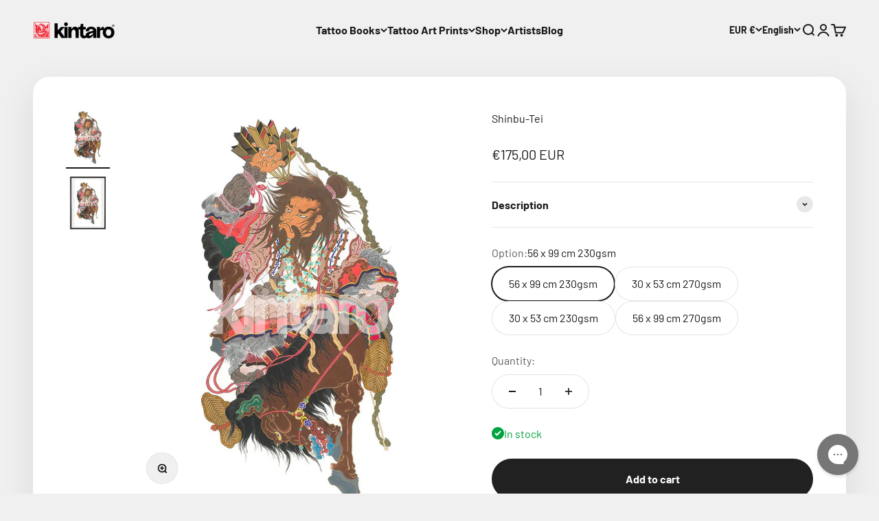

--- FILE ---
content_type: text/html; charset=utf-8
request_url: https://kintaro-publishing.com/products/shinbu-tei?option_values=531684852060&section_id=template--25204398489948__main
body_size: 4805
content:
<section id="shopify-section-template--25204398489948__main" class="shopify-section shopify-section--main-product"><style>
  #shopify-section-template--25204398489948__main {
    --section-background-hash: 054922020920008346060000003430673;
  }

  #shopify-section-template--25204398489948__main + * {
    --previous-section-background-hash: 054922020920008346060000003430673;
  }@media screen and (min-width: 700px) {
      #shopify-section-template--25204398489948__main {
        --section-background-hash: 0;
      }

      #shopify-section-template--25204398489948__main + * {
        --previous-section-background-hash: 0;
      }
    }</style><style>
  #shopify-section-template--25204398489948__main {
    --product-grid: auto / minmax(0, 1fr);
    --product-gallery-media-list-grid: auto / auto-flow 100%;
    --product-gallery-media-list-gap: var(--spacing-0-5);
  }

  @media screen and (max-width: 999px) {
    #shopify-section-template--25204398489948__main {
      --section-spacing-block-start: 0px;
    }
  }

  @media screen and (min-width: 1000px) {
    #shopify-section-template--25204398489948__main {--product-grid: auto / minmax(0, 1.1fr) minmax(0, 0.9fr);
      --product-gallery-media-list-grid: auto / auto-flow 100%;
      --product-gallery-media-list-gap: calc(var(--grid-gutter) / 2);
    }}

  @media screen and (min-width: 1400px) {
    #shopify-section-template--25204398489948__main {
      --product-gallery-media-list-gap: var(--grid-gutter);
    }
  }
</style><div class="section section--tight  section-boxed bg-custom"style="--background: 255 255 255; --input-background: 255 255 255;">
  <product-rerender id="product-info-2264185110582-template--25204398489948__main" observe-form="product-form-2264185110582-template--25204398489948__main" allow-partial-rerender>
    <div class="product"><product-gallery form="product-form-2264185110582-template--25204398489948__main" filtered-indexes="[]"allow-zoom="3" class="product-gallery product-gallery--mobile-dots product-gallery--desktop-carousel product-gallery--desktop-thumbnails-left product-gallery--mobile-expanded"><div class="product-gallery__ar-wrapper">
    <div class="product-gallery__media-list-wrapper"><custom-cursor class="product-gallery__cursor" >
          <div class="circle-button circle-button--fill circle-button--lg"><svg role="presentation" focusable="false" width="7" height="10" class="icon icon-chevron-right" viewBox="0 0 7 10">
        <path d="m1 9 4-4-4-4" fill="none" stroke="currentColor" stroke-width="2"></path>
      </svg></div>
        </custom-cursor><media-carousel desktop-mode="carousel_thumbnails_left" adaptive-height initial-index="0"  id="product-gallery-2264185110582-template--25204398489948__main" class="product-gallery__media-list full-bleed scroll-area md:unbleed"><div class="product-gallery__media  snap-center" data-media-type="image" data-media-id="21239499161654" ><img src="//kintaro-publishing.com/cdn/shop/products/Shinbu-Tei_1.jpg?v=1622632700&amp;width=800" alt="Shinbu-Tei" srcset="//kintaro-publishing.com/cdn/shop/products/Shinbu-Tei_1.jpg?v=1622632700&amp;width=200 200w, //kintaro-publishing.com/cdn/shop/products/Shinbu-Tei_1.jpg?v=1622632700&amp;width=300 300w, //kintaro-publishing.com/cdn/shop/products/Shinbu-Tei_1.jpg?v=1622632700&amp;width=400 400w, //kintaro-publishing.com/cdn/shop/products/Shinbu-Tei_1.jpg?v=1622632700&amp;width=500 500w, //kintaro-publishing.com/cdn/shop/products/Shinbu-Tei_1.jpg?v=1622632700&amp;width=600 600w, //kintaro-publishing.com/cdn/shop/products/Shinbu-Tei_1.jpg?v=1622632700&amp;width=700 700w, //kintaro-publishing.com/cdn/shop/products/Shinbu-Tei_1.jpg?v=1622632700&amp;width=800 800w" width="800" height="1000" loading="eager" fetchpriority="high" sizes="(max-width: 740px) calc(100vw - 40px), (max-width: 999px) calc(100vw - 64px), min(730px, 40vw)" class="rounded"></div><div class="product-gallery__media  snap-center" data-media-type="image" data-media-id="21239499194422" ><img src="//kintaro-publishing.com/cdn/shop/products/Shinbu-Tei_2.jpg?v=1622632700&amp;width=800" alt="Shinbu-Tei" srcset="//kintaro-publishing.com/cdn/shop/products/Shinbu-Tei_2.jpg?v=1622632700&amp;width=200 200w, //kintaro-publishing.com/cdn/shop/products/Shinbu-Tei_2.jpg?v=1622632700&amp;width=300 300w, //kintaro-publishing.com/cdn/shop/products/Shinbu-Tei_2.jpg?v=1622632700&amp;width=400 400w, //kintaro-publishing.com/cdn/shop/products/Shinbu-Tei_2.jpg?v=1622632700&amp;width=500 500w, //kintaro-publishing.com/cdn/shop/products/Shinbu-Tei_2.jpg?v=1622632700&amp;width=600 600w, //kintaro-publishing.com/cdn/shop/products/Shinbu-Tei_2.jpg?v=1622632700&amp;width=700 700w, //kintaro-publishing.com/cdn/shop/products/Shinbu-Tei_2.jpg?v=1622632700&amp;width=800 800w" width="800" height="1000" loading="lazy" fetchpriority="auto" sizes="(max-width: 740px) calc(100vw - 40px), (max-width: 999px) calc(100vw - 64px), min(730px, 40vw)" class="rounded"></div></media-carousel><div class="product-gallery__zoom ">
          <button type="button" is="product-zoom-button" class="circle-button circle-button--fill ring">
            <span class="sr-only">Zoom</span><svg role="presentation" fill="none" stroke-width="2" focusable="false" width="15" height="15" class="icon icon-image-zoom" viewBox="0 0 15 15">
        <circle cx="7.067" cy="7.067" r="6.067" stroke="currentColor"></circle>
        <path d="M11.4 11.4 14 14" stroke="currentColor" stroke-linecap="round" stroke-linejoin="round"></path>
        <path d="M7 4v6M4 7h6" stroke="currentColor"></path>
      </svg></button>
        </div><page-dots class="page-dots page-dots--blurred md:hidden" aria-controls="product-gallery-2264185110582-template--25204398489948__main"><button type="button" class="tap-area"  aria-current="true">
          <span class="sr-only">Go to item 1</span>
        </button><button type="button" class="tap-area"  aria-current="false">
          <span class="sr-only">Go to item 2</span>
        </button></page-dots></div></div><scroll-shadow class="product-gallery__thumbnail-list-wrapper">
        <page-dots align-selected class="product-gallery__thumbnail-list scroll-area bleed md:unbleed" aria-controls="product-gallery-2264185110582-template--25204398489948__main"><button type="button" class="product-gallery__thumbnail"  aria-current="true" aria-label="Go to item 1"><img src="//kintaro-publishing.com/cdn/shop/products/Shinbu-Tei_1.jpg?v=1622632700&amp;width=800" alt="Shinbu-Tei" srcset="//kintaro-publishing.com/cdn/shop/products/Shinbu-Tei_1.jpg?v=1622632700&amp;width=56 56w, //kintaro-publishing.com/cdn/shop/products/Shinbu-Tei_1.jpg?v=1622632700&amp;width=64 64w, //kintaro-publishing.com/cdn/shop/products/Shinbu-Tei_1.jpg?v=1622632700&amp;width=112 112w, //kintaro-publishing.com/cdn/shop/products/Shinbu-Tei_1.jpg?v=1622632700&amp;width=128 128w, //kintaro-publishing.com/cdn/shop/products/Shinbu-Tei_1.jpg?v=1622632700&amp;width=168 168w, //kintaro-publishing.com/cdn/shop/products/Shinbu-Tei_1.jpg?v=1622632700&amp;width=192 192w" width="800" height="1000" loading="lazy" sizes="(max-width: 699px) 56px, 64px" class="object-contain rounded-sm">
            </button><button type="button" class="product-gallery__thumbnail"  aria-current="false" aria-label="Go to item 2"><img src="//kintaro-publishing.com/cdn/shop/products/Shinbu-Tei_2.jpg?v=1622632700&amp;width=800" alt="Shinbu-Tei" srcset="//kintaro-publishing.com/cdn/shop/products/Shinbu-Tei_2.jpg?v=1622632700&amp;width=56 56w, //kintaro-publishing.com/cdn/shop/products/Shinbu-Tei_2.jpg?v=1622632700&amp;width=64 64w, //kintaro-publishing.com/cdn/shop/products/Shinbu-Tei_2.jpg?v=1622632700&amp;width=112 112w, //kintaro-publishing.com/cdn/shop/products/Shinbu-Tei_2.jpg?v=1622632700&amp;width=128 128w, //kintaro-publishing.com/cdn/shop/products/Shinbu-Tei_2.jpg?v=1622632700&amp;width=168 168w, //kintaro-publishing.com/cdn/shop/products/Shinbu-Tei_2.jpg?v=1622632700&amp;width=192 192w" width="800" height="1000" loading="lazy" sizes="(max-width: 699px) 56px, 64px" class="object-contain rounded-sm">
            </button></page-dots>
      </scroll-shadow></product-gallery><safe-sticky class="product-info"><div class="product-info__block-item" data-block-id="title" data-block-type="title" ><h1 class="product-info__title h2">Shinbu-Tei</h1></div><div class="product-info__block-item" data-block-id="badges" data-block-type="badges" ></div><div class="product-info__block-item" data-block-id="price" data-block-type="price" ><div class="product-info__price">
              <div class="rating-with-text"><price-list class="price-list price-list--lg "><sale-price class="text-lg">
      <span class="sr-only">Sale price</span>€75,00 EUR</sale-price></price-list></div></div></div><div class="product-info__block-item" data-block-id="Adzh2aTNzSDhqd3k1d__judge_me_reviews_preview_badge_LtKt7m-1" data-block-type="@app" ><div id="shopify-block-Adzh2aTNzSDhqd3k1d__judge_me_reviews_preview_badge_LtKt7m" class="shopify-block shopify-app-block">
<div class='jdgm-widget jdgm-preview-badge'
    data-id='2264185110582'
    data-template='manual-installation'>
  <div style='display:none' class='jdgm-prev-badge' data-average-rating='0.00' data-number-of-reviews='0' data-number-of-questions='0'> <span class='jdgm-prev-badge__stars' data-score='0.00'> <span class='jdgm-star jdgm--off'></span><span class='jdgm-star jdgm--off'></span><span class='jdgm-star jdgm--off'></span><span class='jdgm-star jdgm--off'></span><span class='jdgm-star jdgm--off'></span> </span> <span class='jdgm-prev-badge__text'> No reviews </span> </div>
</div>




</div></div><div class="product-info__block-item" data-block-id="payment_terms" data-block-type="payment-terms" ><payment-terms class="product-info__payment-terms"><form method="post" action="/cart/add" id="product-form-2264185110582-template--25204398489948__main-product-installment-form" accept-charset="UTF-8" class="shopify-product-form" enctype="multipart/form-data"><input type="hidden" name="form_type" value="product" /><input type="hidden" name="utf8" value="✓" /><input type="hidden" name="id" value="21091206987830"><input type="hidden" name="product-id" value="2264185110582" /><input type="hidden" name="section-id" value="template--25204398489948__main" /></form></payment-terms></div><div class="product-info__block-item" data-block-id="description" data-block-type="description" ><details  class="product-info__accordion accordion  group" aria-expanded="false" is="accordion-disclosure"  >
  <summary><div class="accordion__toggle bold"><div class="text-with-icon"><span >Description</span>
        </div><span class="circle-chevron group-hover:colors group-expanded:colors group-expanded:rotate"><svg role="presentation" focusable="false" width="8" height="6" class="icon icon-chevron-bottom-small" viewBox="0 0 8 6">
        <path d="m1 1.5 3 3 3-3" fill="none" stroke="currentColor" stroke-width="1.5"></path>
      </svg></span>
    </div>
  </summary>

  <div class="accordion__content"><div class="prose"><strong>Shinbu-Tei</strong> <strong>Artist:</strong> Takashi Matsuba <strong>Material:</strong> Museum-grade paper 230gsm | 270gsm <strong>Print technique:</strong> Giclée <strong>Size:</strong> 30 x 53 cm (11.8" x 20.8") | 56 x 99 cm (22" x 39")</div></div>
</details></div><div class="product-info__block-item" data-block-id="variant_picker" data-block-type="variant-picker" ><div class="product-info__variant-picker"><variant-picker class="variant-picker" section-id="template--25204398489948__main" handle="shinbu-tei" form-id="product-form-2264185110582-template--25204398489948__main" update-url><script data-variant type="application/json">{"id":21091206987830,"title":"30 x 53 cm 270gsm","option1":"30 x 53 cm 270gsm","option2":null,"option3":null,"sku":"PTM-0002","requires_shipping":true,"taxable":true,"featured_image":{"id":28961672560694,"product_id":2264185110582,"position":1,"created_at":"2021-06-02T13:18:20+02:00","updated_at":"2021-06-02T13:18:20+02:00","alt":null,"width":800,"height":1000,"src":"\/\/kintaro-publishing.com\/cdn\/shop\/products\/Shinbu-Tei_1.jpg?v=1622632700","variant_ids":[21091206955062,21091206987830,21091207020598,21091207053366]},"available":true,"name":"Shinbu-Tei - 30 x 53 cm 270gsm","public_title":"30 x 53 cm 270gsm","options":["30 x 53 cm 270gsm"],"price":7500,"weight":400,"compare_at_price":null,"inventory_management":"shopify","barcode":"06987830","featured_media":{"alt":null,"id":21239499161654,"position":1,"preview_image":{"aspect_ratio":0.8,"height":1000,"width":800,"src":"\/\/kintaro-publishing.com\/cdn\/shop\/products\/Shinbu-Tei_1.jpg?v=1622632700"}},"requires_selling_plan":false,"selling_plan_allocations":[]}</script>

      <fieldset class="variant-picker__option">
        <div class="variant-picker__option-info">
          <div class="h-stack gap-2">
            <legend class="text-subdued">Option:</legend>
            <span>30 x 53 cm 270gsm</span>
          </div></div><div >
            <div class="variant-picker__option-values wrap gap-2">
              <input class="sr-only" type="radio" name="product-form-2264185110582-template--25204398489948__main-option1" id="option-value-1-template--25204398489948__main-product-form-2264185110582-template--25204398489948__main-option1-531684819292" value="531684819292" form="product-form-2264185110582-template--25204398489948__main"    data-option-position="1" ><label class="block-swatch  " for="option-value-1-template--25204398489948__main-product-form-2264185110582-template--25204398489948__main-option1-531684819292"><span>56 x 99 cm 230gsm</span>
    </label><input class="sr-only" type="radio" name="product-form-2264185110582-template--25204398489948__main-option1" id="option-value-2-template--25204398489948__main-product-form-2264185110582-template--25204398489948__main-option1-531684852060" value="531684852060" form="product-form-2264185110582-template--25204398489948__main" checked="checked"   data-option-position="1" ><label class="block-swatch  " for="option-value-2-template--25204398489948__main-product-form-2264185110582-template--25204398489948__main-option1-531684852060"><span>30 x 53 cm 270gsm</span>
    </label><input class="sr-only" type="radio" name="product-form-2264185110582-template--25204398489948__main-option1" id="option-value-3-template--25204398489948__main-product-form-2264185110582-template--25204398489948__main-option1-531684884828" value="531684884828" form="product-form-2264185110582-template--25204398489948__main"    data-option-position="1" ><label class="block-swatch  " for="option-value-3-template--25204398489948__main-product-form-2264185110582-template--25204398489948__main-option1-531684884828"><span>30 x 53 cm 230gsm</span>
    </label><input class="sr-only" type="radio" name="product-form-2264185110582-template--25204398489948__main-option1" id="option-value-4-template--25204398489948__main-product-form-2264185110582-template--25204398489948__main-option1-531684917596" value="531684917596" form="product-form-2264185110582-template--25204398489948__main"    data-option-position="1" ><label class="block-swatch  " for="option-value-4-template--25204398489948__main-product-form-2264185110582-template--25204398489948__main-option1-531684917596"><span>56 x 99 cm 270gsm</span>
    </label>
            </div>
          </div></fieldset></variant-picker></div></div><div class="product-info__block-item" data-block-id="quantity_selector" data-block-type="quantity-selector" ><div class="product-info__quantity-selector">
              <div class="form-control">
                <label for="product-form-2264185110582-template--25204398489948__main-quantity" class="block-label text-subdued">Quantity:</label>

                <quantity-selector class="quantity-selector">
                  <button type="button" class="quantity-selector__button" aria-label="Decrease quantity"><svg role="presentation" focusable="false" width="10" height="2" class="icon icon-minus" viewBox="0 0 10 2">
        <path d="M0 0H10V2H0V0Z" fill="currentColor"></path>
      </svg></button>
                  <input id="product-form-2264185110582-template--25204398489948__main-quantity" type="number" is="quantity-input" inputmode="numeric" class="quantity-selector__input" name="quantity" form="product-form-2264185110582-template--25204398489948__main" value="1" step="1" min="1"  autocomplete="off">
                  <button type="button" class="quantity-selector__button" aria-label="Increase quantity"><svg role="presentation" focusable="false" stroke-width="2" width="10" height="10" class="icon icon-plus" viewBox="0 0 12 12">
        <path d="M6 0V12" fill="none" stroke="currentColor"></path>
        <path d="M0 6L12 6" fill="none" stroke="currentColor"></path>
      </svg></button>
                </quantity-selector>
              </div></div></div><div class="product-info__block-item" data-block-id="inventory_LwTRjp" data-block-type="inventory" ><div class="product-info__inventory"><variant-inventory><span class="text-with-icon text-success"><svg role="presentation" focusable="false" stroke-width="2" width="18" height="18" class="icon icon-success" style="--icon-height: 18px" viewBox="0 0 18 18">
        <path d="M0 9C0 4.02944 4.02944 0 9 0C13.9706 0 18 4.02944 18 9C18 13.9706 13.9706 18 9 18C4.02944 18 0 13.9706 0 9Z" fill="currentColor"></path>
        <path d="M5 8.8L7.62937 11.6L13 6" stroke="#ffffff" fill="none"></path>
      </svg>In stock</span></variant-inventory></div></div><div class="product-info__block-item" data-block-id="buy_buttons" data-block-type="buy-buttons" ><div class="product-info__buy-buttons"><form method="post" action="/cart/add" id="product-form-2264185110582-template--25204398489948__main" accept-charset="UTF-8" class="shopify-product-form" enctype="multipart/form-data" is="product-form"><input type="hidden" name="form_type" value="product" /><input type="hidden" name="utf8" value="✓" /><input type="hidden" disabled name="id" value="21091206987830"><div class="v-stack gap-4"><buy-buttons class="buy-buttons " template="" form="product-form-2264185110582-template--25204398489948__main">
<button type="submit" class="button button--xl"
  style="--button-background: 33 33 33 / var(--button-background-opacity, 1);--button-outline-color: 33 33 33;"
  
  
  
  
  
  
  is="custom-button"
 >Add to cart</button></buy-buttons>
  </div><input type="hidden" name="product-id" value="2264185110582" /><input type="hidden" name="section-id" value="template--25204398489948__main" /></form></div><div class="essential-order-value-booster-placement"></div></div><div class="product-info__block-item" data-block-id="offer_WJC7dG" data-block-type="offer" >
</div><div class="product-info__block-item" data-block-id="print_offer_j73yHm" data-block-type="print-offer" >
<div class="offer  bg-custom text-custom"style="--background: 252 239 230; --text-color: 245 124 0;" ><div class="text-with-icon"><svg role="presentation" fill="none" focusable="false" stroke-width="2" width="20" height="20" class="icon icon-picto-coupon" viewBox="0 0 24 24">
        <path fill-rule="evenodd" clip-rule="evenodd" d="M16.89 21.975c-1.325.974-3.176.9-4.391-.209a131.923 131.923 0 0 1-9.792-9.94 3.17 3.17 0 0 1-.753-1.5C1.56 8.293.727 3.222 1.976 1.972c1.25-1.25 6.32-.416 8.352-.022.56.111 1.078.371 1.502.752a131.922 131.922 0 0 1 9.94 9.792c1.109 1.214 1.18 3.067.209 4.392-.701.955-1.442 1.914-2.31 2.78-.865.865-1.823 1.607-2.778 2.308ZM9.458 6.523a2.073 2.073 0 1 1-2.93 2.931 2.073 2.073 0 0 1 2.93-2.931Z" fill="currentColor" fill-opacity=".12" stroke="currentColor"/>
      </svg><span class="bold text-sm">Shipping</span></div><div class="prose text-sm"><p>Print lead-time: 2–3 weeks for production</p></div></div>
</div><div class="product-info__block-item" data-block-id="metafield_products_R6kyfy" data-block-type="metafield-products" >
      
</div></safe-sticky></div>
  </product-rerender>
</div><product-rerender id="product-form-2264185110582-template--25204398489948__main-sticky-bar" observe-form="product-form-2264185110582-template--25204398489948__main"><product-quick-add form="product-form-2264185110582-template--25204398489948__main" class="product-quick-add"><buy-buttons template="" form="product-form-2264185110582-template--25204398489948__main" class="sm:hidden">
<button type="submit" class="button button--lg button--secondary w-full"
  style="--button-background: 33 33 33 / var(--button-background-opacity, 1);--button-outline-color: 33 33 33;"
  
  
  
  form="product-form-2264185110582-template--25204398489948__main"
  
  
  is="custom-button"
 >Add to cart</button></buy-buttons><div class="product-quick-add__variant  hidden sm:grid"><variant-media widths="80,160" form="product-form-2264185110582-template--25204398489948__main"><img src="//kintaro-publishing.com/cdn/shop/products/Shinbu-Tei_1.jpg?v=1622632700&amp;width=800" alt="Shinbu-Tei" srcset="//kintaro-publishing.com/cdn/shop/products/Shinbu-Tei_1.jpg?v=1622632700&amp;width=80 80w, //kintaro-publishing.com/cdn/shop/products/Shinbu-Tei_1.jpg?v=1622632700&amp;width=160 160w" width="800" height="1000" loading="lazy" sizes="80px" class="rounded-xs"></variant-media><div class="v-stack gap-0.5"><a href="/products/shinbu-tei" class="bold truncate-text">Shinbu-Tei</a><price-list class="price-list  "><sale-price class="text-subdued">
      <span class="sr-only">Sale price</span>€75,00 EUR</sale-price></price-list></div>

          <buy-buttons template="" form="product-form-2264185110582-template--25204398489948__main" force-secondary-button>
<button type="submit" class="button button--secondary"
  style="--button-background: 33 33 33 / var(--button-background-opacity, 1);--button-outline-color: 33 33 33;"
  
  
  
  form="product-form-2264185110582-template--25204398489948__main"
  
  
  is="custom-button"
 >Add to cart</button></buy-buttons>
        </div>
      </product-quick-add></product-rerender><template id="quick-buy-content"><product-rerender id="quick-buy-modal-content" observe-form="quick-buy-form-2264185110582-template--25204398489948__main">
    <div class="quick-buy-drawer__variant text-start h-stack gap-6" slot="header"><variant-media widths="80,160" form="quick-buy-form-2264185110582-template--25204398489948__main"><img src="//kintaro-publishing.com/cdn/shop/products/Shinbu-Tei_1.jpg?v=1622632700&amp;width=800" alt="Shinbu-Tei" srcset="//kintaro-publishing.com/cdn/shop/products/Shinbu-Tei_1.jpg?v=1622632700&amp;width=80 80w, //kintaro-publishing.com/cdn/shop/products/Shinbu-Tei_1.jpg?v=1622632700&amp;width=160 160w" width="800" height="1000" loading="lazy" sizes="80px" class="quick-buy-drawer__media rounded-xs"></variant-media><div class="v-stack gap-0.5">
        <a href="/products/shinbu-tei" class="bold justify-self-start">Shinbu-Tei</a><price-list class="price-list  "><sale-price class="text-subdued">
      <span class="sr-only">Sale price</span>€75,00 EUR</sale-price></price-list></div>
    </div>

    <div class="quick-buy-drawer__info"><div id="shopify-block-Adzh2aTNzSDhqd3k1d__judge_me_reviews_preview_badge_LtKt7m-1" class="shopify-block shopify-app-block">
<div class='jdgm-widget jdgm-preview-badge'
    data-id='2264185110582'
    data-template='manual-installation'>
  <div style='display:none' class='jdgm-prev-badge' data-average-rating='0.00' data-number-of-reviews='0' data-number-of-questions='0'> <span class='jdgm-prev-badge__stars' data-score='0.00'> <span class='jdgm-star jdgm--off'></span><span class='jdgm-star jdgm--off'></span><span class='jdgm-star jdgm--off'></span><span class='jdgm-star jdgm--off'></span><span class='jdgm-star jdgm--off'></span> </span> <span class='jdgm-prev-badge__text'> No reviews </span> </div>
</div>




</div><variant-picker class="variant-picker" section-id="template--25204398489948__main" handle="shinbu-tei" form-id="quick-buy-form-2264185110582-template--25204398489948__main" ><script data-variant type="application/json">{"id":21091206987830,"title":"30 x 53 cm 270gsm","option1":"30 x 53 cm 270gsm","option2":null,"option3":null,"sku":"PTM-0002","requires_shipping":true,"taxable":true,"featured_image":{"id":28961672560694,"product_id":2264185110582,"position":1,"created_at":"2021-06-02T13:18:20+02:00","updated_at":"2021-06-02T13:18:20+02:00","alt":null,"width":800,"height":1000,"src":"\/\/kintaro-publishing.com\/cdn\/shop\/products\/Shinbu-Tei_1.jpg?v=1622632700","variant_ids":[21091206955062,21091206987830,21091207020598,21091207053366]},"available":true,"name":"Shinbu-Tei - 30 x 53 cm 270gsm","public_title":"30 x 53 cm 270gsm","options":["30 x 53 cm 270gsm"],"price":7500,"weight":400,"compare_at_price":null,"inventory_management":"shopify","barcode":"06987830","featured_media":{"alt":null,"id":21239499161654,"position":1,"preview_image":{"aspect_ratio":0.8,"height":1000,"width":800,"src":"\/\/kintaro-publishing.com\/cdn\/shop\/products\/Shinbu-Tei_1.jpg?v=1622632700"}},"requires_selling_plan":false,"selling_plan_allocations":[]}</script>

      <fieldset class="variant-picker__option">
        <div class="variant-picker__option-info">
          <div class="h-stack gap-2">
            <legend class="text-subdued">Option:</legend>
            <span>30 x 53 cm 270gsm</span>
          </div></div><div >
            <div class="variant-picker__option-values wrap gap-2">
              <input class="sr-only" type="radio" name="quick-buy-form-2264185110582-template--25204398489948__main-option1" id="option-value-1-template--25204398489948__main-quick-buy-form-2264185110582-template--25204398489948__main-option1-531684819292" value="531684819292" form="quick-buy-form-2264185110582-template--25204398489948__main"    data-option-position="1" ><label class="block-swatch  " for="option-value-1-template--25204398489948__main-quick-buy-form-2264185110582-template--25204398489948__main-option1-531684819292"><span>56 x 99 cm 230gsm</span>
    </label><input class="sr-only" type="radio" name="quick-buy-form-2264185110582-template--25204398489948__main-option1" id="option-value-2-template--25204398489948__main-quick-buy-form-2264185110582-template--25204398489948__main-option1-531684852060" value="531684852060" form="quick-buy-form-2264185110582-template--25204398489948__main" checked="checked"   data-option-position="1" ><label class="block-swatch  " for="option-value-2-template--25204398489948__main-quick-buy-form-2264185110582-template--25204398489948__main-option1-531684852060"><span>30 x 53 cm 270gsm</span>
    </label><input class="sr-only" type="radio" name="quick-buy-form-2264185110582-template--25204398489948__main-option1" id="option-value-3-template--25204398489948__main-quick-buy-form-2264185110582-template--25204398489948__main-option1-531684884828" value="531684884828" form="quick-buy-form-2264185110582-template--25204398489948__main"    data-option-position="1" ><label class="block-swatch  " for="option-value-3-template--25204398489948__main-quick-buy-form-2264185110582-template--25204398489948__main-option1-531684884828"><span>30 x 53 cm 230gsm</span>
    </label><input class="sr-only" type="radio" name="quick-buy-form-2264185110582-template--25204398489948__main-option1" id="option-value-4-template--25204398489948__main-quick-buy-form-2264185110582-template--25204398489948__main-option1-531684917596" value="531684917596" form="quick-buy-form-2264185110582-template--25204398489948__main"    data-option-position="1" ><label class="block-swatch  " for="option-value-4-template--25204398489948__main-quick-buy-form-2264185110582-template--25204398489948__main-option1-531684917596"><span>56 x 99 cm 270gsm</span>
    </label>
            </div>
          </div></fieldset></variant-picker><form method="post" action="/cart/add" id="quick-buy-form-2264185110582-template--25204398489948__main" accept-charset="UTF-8" class="shopify-product-form" enctype="multipart/form-data" is="product-form"><input type="hidden" name="form_type" value="product" /><input type="hidden" name="utf8" value="✓" /><input type="hidden" disabled name="id" value="21091206987830"><div class="v-stack gap-4"><buy-buttons class="buy-buttons " template="" form="quick-buy-form-2264185110582-template--25204398489948__main">
<button type="submit" class="button button--lg"
  
  
  
  
  
  
  
  is="custom-button"
 >Add to cart</button></buy-buttons>
  </div><input type="hidden" name="product-id" value="2264185110582" /><input type="hidden" name="section-id" value="template--25204398489948__main" /></form></div>
  </product-rerender>
</template></section>

--- FILE ---
content_type: text/html; charset=utf-8
request_url: https://kintaro-publishing.com/products/shinbu-tei?option_values=531684884828&section_id=template--25204398489948__main
body_size: 4599
content:
<section id="shopify-section-template--25204398489948__main" class="shopify-section shopify-section--main-product"><style>
  #shopify-section-template--25204398489948__main {
    --section-background-hash: 054922020920008346060000003430673;
  }

  #shopify-section-template--25204398489948__main + * {
    --previous-section-background-hash: 054922020920008346060000003430673;
  }@media screen and (min-width: 700px) {
      #shopify-section-template--25204398489948__main {
        --section-background-hash: 0;
      }

      #shopify-section-template--25204398489948__main + * {
        --previous-section-background-hash: 0;
      }
    }</style><style>
  #shopify-section-template--25204398489948__main {
    --product-grid: auto / minmax(0, 1fr);
    --product-gallery-media-list-grid: auto / auto-flow 100%;
    --product-gallery-media-list-gap: var(--spacing-0-5);
  }

  @media screen and (max-width: 999px) {
    #shopify-section-template--25204398489948__main {
      --section-spacing-block-start: 0px;
    }
  }

  @media screen and (min-width: 1000px) {
    #shopify-section-template--25204398489948__main {--product-grid: auto / minmax(0, 1.1fr) minmax(0, 0.9fr);
      --product-gallery-media-list-grid: auto / auto-flow 100%;
      --product-gallery-media-list-gap: calc(var(--grid-gutter) / 2);
    }}

  @media screen and (min-width: 1400px) {
    #shopify-section-template--25204398489948__main {
      --product-gallery-media-list-gap: var(--grid-gutter);
    }
  }
</style><div class="section section--tight  section-boxed bg-custom"style="--background: 255 255 255; --input-background: 255 255 255;">
  <product-rerender id="product-info-2264185110582-template--25204398489948__main" observe-form="product-form-2264185110582-template--25204398489948__main" allow-partial-rerender>
    <div class="product"><product-gallery form="product-form-2264185110582-template--25204398489948__main" filtered-indexes="[]"allow-zoom="3" class="product-gallery product-gallery--mobile-dots product-gallery--desktop-carousel product-gallery--desktop-thumbnails-left product-gallery--mobile-expanded"><div class="product-gallery__ar-wrapper">
    <div class="product-gallery__media-list-wrapper"><custom-cursor class="product-gallery__cursor" >
          <div class="circle-button circle-button--fill circle-button--lg"><svg role="presentation" focusable="false" width="7" height="10" class="icon icon-chevron-right" viewBox="0 0 7 10">
        <path d="m1 9 4-4-4-4" fill="none" stroke="currentColor" stroke-width="2"></path>
      </svg></div>
        </custom-cursor><media-carousel desktop-mode="carousel_thumbnails_left" adaptive-height initial-index="0"  id="product-gallery-2264185110582-template--25204398489948__main" class="product-gallery__media-list full-bleed scroll-area md:unbleed"><div class="product-gallery__media  snap-center" data-media-type="image" data-media-id="21239499161654" ><img src="//kintaro-publishing.com/cdn/shop/products/Shinbu-Tei_1.jpg?v=1622632700&amp;width=800" alt="Shinbu-Tei" srcset="//kintaro-publishing.com/cdn/shop/products/Shinbu-Tei_1.jpg?v=1622632700&amp;width=200 200w, //kintaro-publishing.com/cdn/shop/products/Shinbu-Tei_1.jpg?v=1622632700&amp;width=300 300w, //kintaro-publishing.com/cdn/shop/products/Shinbu-Tei_1.jpg?v=1622632700&amp;width=400 400w, //kintaro-publishing.com/cdn/shop/products/Shinbu-Tei_1.jpg?v=1622632700&amp;width=500 500w, //kintaro-publishing.com/cdn/shop/products/Shinbu-Tei_1.jpg?v=1622632700&amp;width=600 600w, //kintaro-publishing.com/cdn/shop/products/Shinbu-Tei_1.jpg?v=1622632700&amp;width=700 700w, //kintaro-publishing.com/cdn/shop/products/Shinbu-Tei_1.jpg?v=1622632700&amp;width=800 800w" width="800" height="1000" loading="eager" fetchpriority="high" sizes="(max-width: 740px) calc(100vw - 40px), (max-width: 999px) calc(100vw - 64px), min(730px, 40vw)" class="rounded"></div><div class="product-gallery__media  snap-center" data-media-type="image" data-media-id="21239499194422" ><img src="//kintaro-publishing.com/cdn/shop/products/Shinbu-Tei_2.jpg?v=1622632700&amp;width=800" alt="Shinbu-Tei" srcset="//kintaro-publishing.com/cdn/shop/products/Shinbu-Tei_2.jpg?v=1622632700&amp;width=200 200w, //kintaro-publishing.com/cdn/shop/products/Shinbu-Tei_2.jpg?v=1622632700&amp;width=300 300w, //kintaro-publishing.com/cdn/shop/products/Shinbu-Tei_2.jpg?v=1622632700&amp;width=400 400w, //kintaro-publishing.com/cdn/shop/products/Shinbu-Tei_2.jpg?v=1622632700&amp;width=500 500w, //kintaro-publishing.com/cdn/shop/products/Shinbu-Tei_2.jpg?v=1622632700&amp;width=600 600w, //kintaro-publishing.com/cdn/shop/products/Shinbu-Tei_2.jpg?v=1622632700&amp;width=700 700w, //kintaro-publishing.com/cdn/shop/products/Shinbu-Tei_2.jpg?v=1622632700&amp;width=800 800w" width="800" height="1000" loading="lazy" fetchpriority="auto" sizes="(max-width: 740px) calc(100vw - 40px), (max-width: 999px) calc(100vw - 64px), min(730px, 40vw)" class="rounded"></div></media-carousel><div class="product-gallery__zoom ">
          <button type="button" is="product-zoom-button" class="circle-button circle-button--fill ring">
            <span class="sr-only">Zoom</span><svg role="presentation" fill="none" stroke-width="2" focusable="false" width="15" height="15" class="icon icon-image-zoom" viewBox="0 0 15 15">
        <circle cx="7.067" cy="7.067" r="6.067" stroke="currentColor"></circle>
        <path d="M11.4 11.4 14 14" stroke="currentColor" stroke-linecap="round" stroke-linejoin="round"></path>
        <path d="M7 4v6M4 7h6" stroke="currentColor"></path>
      </svg></button>
        </div><page-dots class="page-dots page-dots--blurred md:hidden" aria-controls="product-gallery-2264185110582-template--25204398489948__main"><button type="button" class="tap-area"  aria-current="true">
          <span class="sr-only">Go to item 1</span>
        </button><button type="button" class="tap-area"  aria-current="false">
          <span class="sr-only">Go to item 2</span>
        </button></page-dots></div></div><scroll-shadow class="product-gallery__thumbnail-list-wrapper">
        <page-dots align-selected class="product-gallery__thumbnail-list scroll-area bleed md:unbleed" aria-controls="product-gallery-2264185110582-template--25204398489948__main"><button type="button" class="product-gallery__thumbnail"  aria-current="true" aria-label="Go to item 1"><img src="//kintaro-publishing.com/cdn/shop/products/Shinbu-Tei_1.jpg?v=1622632700&amp;width=800" alt="Shinbu-Tei" srcset="//kintaro-publishing.com/cdn/shop/products/Shinbu-Tei_1.jpg?v=1622632700&amp;width=56 56w, //kintaro-publishing.com/cdn/shop/products/Shinbu-Tei_1.jpg?v=1622632700&amp;width=64 64w, //kintaro-publishing.com/cdn/shop/products/Shinbu-Tei_1.jpg?v=1622632700&amp;width=112 112w, //kintaro-publishing.com/cdn/shop/products/Shinbu-Tei_1.jpg?v=1622632700&amp;width=128 128w, //kintaro-publishing.com/cdn/shop/products/Shinbu-Tei_1.jpg?v=1622632700&amp;width=168 168w, //kintaro-publishing.com/cdn/shop/products/Shinbu-Tei_1.jpg?v=1622632700&amp;width=192 192w" width="800" height="1000" loading="lazy" sizes="(max-width: 699px) 56px, 64px" class="object-contain rounded-sm">
            </button><button type="button" class="product-gallery__thumbnail"  aria-current="false" aria-label="Go to item 2"><img src="//kintaro-publishing.com/cdn/shop/products/Shinbu-Tei_2.jpg?v=1622632700&amp;width=800" alt="Shinbu-Tei" srcset="//kintaro-publishing.com/cdn/shop/products/Shinbu-Tei_2.jpg?v=1622632700&amp;width=56 56w, //kintaro-publishing.com/cdn/shop/products/Shinbu-Tei_2.jpg?v=1622632700&amp;width=64 64w, //kintaro-publishing.com/cdn/shop/products/Shinbu-Tei_2.jpg?v=1622632700&amp;width=112 112w, //kintaro-publishing.com/cdn/shop/products/Shinbu-Tei_2.jpg?v=1622632700&amp;width=128 128w, //kintaro-publishing.com/cdn/shop/products/Shinbu-Tei_2.jpg?v=1622632700&amp;width=168 168w, //kintaro-publishing.com/cdn/shop/products/Shinbu-Tei_2.jpg?v=1622632700&amp;width=192 192w" width="800" height="1000" loading="lazy" sizes="(max-width: 699px) 56px, 64px" class="object-contain rounded-sm">
            </button></page-dots>
      </scroll-shadow></product-gallery><safe-sticky class="product-info"><div class="product-info__block-item" data-block-id="title" data-block-type="title" ><h1 class="product-info__title h2">Shinbu-Tei</h1></div><div class="product-info__block-item" data-block-id="badges" data-block-type="badges" ></div><div class="product-info__block-item" data-block-id="price" data-block-type="price" ><div class="product-info__price">
              <div class="rating-with-text"><price-list class="price-list price-list--lg "><sale-price class="text-lg">
      <span class="sr-only">Sale price</span>€55,00 EUR</sale-price></price-list></div></div></div><div class="product-info__block-item" data-block-id="Adzh2aTNzSDhqd3k1d__judge_me_reviews_preview_badge_LtKt7m-1" data-block-type="@app" ><div id="shopify-block-Adzh2aTNzSDhqd3k1d__judge_me_reviews_preview_badge_LtKt7m" class="shopify-block shopify-app-block">
<div class='jdgm-widget jdgm-preview-badge'
    data-id='2264185110582'
    data-template='manual-installation'>
  <div style='display:none' class='jdgm-prev-badge' data-average-rating='0.00' data-number-of-reviews='0' data-number-of-questions='0'> <span class='jdgm-prev-badge__stars' data-score='0.00'> <span class='jdgm-star jdgm--off'></span><span class='jdgm-star jdgm--off'></span><span class='jdgm-star jdgm--off'></span><span class='jdgm-star jdgm--off'></span><span class='jdgm-star jdgm--off'></span> </span> <span class='jdgm-prev-badge__text'> No reviews </span> </div>
</div>




</div></div><div class="product-info__block-item" data-block-id="payment_terms" data-block-type="payment-terms" ><payment-terms class="product-info__payment-terms"><form method="post" action="/cart/add" id="product-form-2264185110582-template--25204398489948__main-product-installment-form" accept-charset="UTF-8" class="shopify-product-form" enctype="multipart/form-data"><input type="hidden" name="form_type" value="product" /><input type="hidden" name="utf8" value="✓" /><input type="hidden" name="id" value="21091207020598"><input type="hidden" name="product-id" value="2264185110582" /><input type="hidden" name="section-id" value="template--25204398489948__main" /></form></payment-terms></div><div class="product-info__block-item" data-block-id="description" data-block-type="description" ><details  class="product-info__accordion accordion  group" aria-expanded="false" is="accordion-disclosure"  >
  <summary><div class="accordion__toggle bold"><div class="text-with-icon"><span >Description</span>
        </div><span class="circle-chevron group-hover:colors group-expanded:colors group-expanded:rotate"><svg role="presentation" focusable="false" width="8" height="6" class="icon icon-chevron-bottom-small" viewBox="0 0 8 6">
        <path d="m1 1.5 3 3 3-3" fill="none" stroke="currentColor" stroke-width="1.5"></path>
      </svg></span>
    </div>
  </summary>

  <div class="accordion__content"><div class="prose"><strong>Shinbu-Tei</strong> <strong>Artist:</strong> Takashi Matsuba <strong>Material:</strong> Museum-grade paper 230gsm | 270gsm <strong>Print technique:</strong> Giclée <strong>Size:</strong> 30 x 53 cm (11.8" x 20.8") | 56 x 99 cm (22" x 39")</div></div>
</details></div><div class="product-info__block-item" data-block-id="variant_picker" data-block-type="variant-picker" ><div class="product-info__variant-picker"><variant-picker class="variant-picker" section-id="template--25204398489948__main" handle="shinbu-tei" form-id="product-form-2264185110582-template--25204398489948__main" update-url><script data-variant type="application/json">{"id":21091207020598,"title":"30 x 53 cm 230gsm","option1":"30 x 53 cm 230gsm","option2":null,"option3":null,"sku":"PTM-0002","requires_shipping":true,"taxable":true,"featured_image":{"id":28961672560694,"product_id":2264185110582,"position":1,"created_at":"2021-06-02T13:18:20+02:00","updated_at":"2021-06-02T13:18:20+02:00","alt":null,"width":800,"height":1000,"src":"\/\/kintaro-publishing.com\/cdn\/shop\/products\/Shinbu-Tei_1.jpg?v=1622632700","variant_ids":[21091206955062,21091206987830,21091207020598,21091207053366]},"available":true,"name":"Shinbu-Tei - 30 x 53 cm 230gsm","public_title":"30 x 53 cm 230gsm","options":["30 x 53 cm 230gsm"],"price":5500,"weight":400,"compare_at_price":null,"inventory_management":"shopify","barcode":"07020598","featured_media":{"alt":null,"id":21239499161654,"position":1,"preview_image":{"aspect_ratio":0.8,"height":1000,"width":800,"src":"\/\/kintaro-publishing.com\/cdn\/shop\/products\/Shinbu-Tei_1.jpg?v=1622632700"}},"requires_selling_plan":false,"selling_plan_allocations":[]}</script>

      <fieldset class="variant-picker__option">
        <div class="variant-picker__option-info">
          <div class="h-stack gap-2">
            <legend class="text-subdued">Option:</legend>
            <span>30 x 53 cm 230gsm</span>
          </div></div><div >
            <div class="variant-picker__option-values wrap gap-2">
              <input class="sr-only" type="radio" name="product-form-2264185110582-template--25204398489948__main-option1" id="option-value-1-template--25204398489948__main-product-form-2264185110582-template--25204398489948__main-option1-531684819292" value="531684819292" form="product-form-2264185110582-template--25204398489948__main"    data-option-position="1" ><label class="block-swatch  " for="option-value-1-template--25204398489948__main-product-form-2264185110582-template--25204398489948__main-option1-531684819292"><span>56 x 99 cm 230gsm</span>
    </label><input class="sr-only" type="radio" name="product-form-2264185110582-template--25204398489948__main-option1" id="option-value-2-template--25204398489948__main-product-form-2264185110582-template--25204398489948__main-option1-531684852060" value="531684852060" form="product-form-2264185110582-template--25204398489948__main"    data-option-position="1" ><label class="block-swatch  " for="option-value-2-template--25204398489948__main-product-form-2264185110582-template--25204398489948__main-option1-531684852060"><span>30 x 53 cm 270gsm</span>
    </label><input class="sr-only" type="radio" name="product-form-2264185110582-template--25204398489948__main-option1" id="option-value-3-template--25204398489948__main-product-form-2264185110582-template--25204398489948__main-option1-531684884828" value="531684884828" form="product-form-2264185110582-template--25204398489948__main" checked="checked"   data-option-position="1" ><label class="block-swatch  " for="option-value-3-template--25204398489948__main-product-form-2264185110582-template--25204398489948__main-option1-531684884828"><span>30 x 53 cm 230gsm</span>
    </label><input class="sr-only" type="radio" name="product-form-2264185110582-template--25204398489948__main-option1" id="option-value-4-template--25204398489948__main-product-form-2264185110582-template--25204398489948__main-option1-531684917596" value="531684917596" form="product-form-2264185110582-template--25204398489948__main"    data-option-position="1" ><label class="block-swatch  " for="option-value-4-template--25204398489948__main-product-form-2264185110582-template--25204398489948__main-option1-531684917596"><span>56 x 99 cm 270gsm</span>
    </label>
            </div>
          </div></fieldset></variant-picker></div></div><div class="product-info__block-item" data-block-id="quantity_selector" data-block-type="quantity-selector" ><div class="product-info__quantity-selector">
              <div class="form-control">
                <label for="product-form-2264185110582-template--25204398489948__main-quantity" class="block-label text-subdued">Quantity:</label>

                <quantity-selector class="quantity-selector">
                  <button type="button" class="quantity-selector__button" aria-label="Decrease quantity"><svg role="presentation" focusable="false" width="10" height="2" class="icon icon-minus" viewBox="0 0 10 2">
        <path d="M0 0H10V2H0V0Z" fill="currentColor"></path>
      </svg></button>
                  <input id="product-form-2264185110582-template--25204398489948__main-quantity" type="number" is="quantity-input" inputmode="numeric" class="quantity-selector__input" name="quantity" form="product-form-2264185110582-template--25204398489948__main" value="1" step="1" min="1"  autocomplete="off">
                  <button type="button" class="quantity-selector__button" aria-label="Increase quantity"><svg role="presentation" focusable="false" stroke-width="2" width="10" height="10" class="icon icon-plus" viewBox="0 0 12 12">
        <path d="M6 0V12" fill="none" stroke="currentColor"></path>
        <path d="M0 6L12 6" fill="none" stroke="currentColor"></path>
      </svg></button>
                </quantity-selector>
              </div></div></div><div class="product-info__block-item" data-block-id="inventory_LwTRjp" data-block-type="inventory" ><div class="product-info__inventory"><variant-inventory><span class="text-with-icon text-success"><svg role="presentation" focusable="false" stroke-width="2" width="18" height="18" class="icon icon-success" style="--icon-height: 18px" viewBox="0 0 18 18">
        <path d="M0 9C0 4.02944 4.02944 0 9 0C13.9706 0 18 4.02944 18 9C18 13.9706 13.9706 18 9 18C4.02944 18 0 13.9706 0 9Z" fill="currentColor"></path>
        <path d="M5 8.8L7.62937 11.6L13 6" stroke="#ffffff" fill="none"></path>
      </svg>In stock</span></variant-inventory></div></div><div class="product-info__block-item" data-block-id="buy_buttons" data-block-type="buy-buttons" ><div class="product-info__buy-buttons"><form method="post" action="/cart/add" id="product-form-2264185110582-template--25204398489948__main" accept-charset="UTF-8" class="shopify-product-form" enctype="multipart/form-data" is="product-form"><input type="hidden" name="form_type" value="product" /><input type="hidden" name="utf8" value="✓" /><input type="hidden" disabled name="id" value="21091207020598"><div class="v-stack gap-4"><buy-buttons class="buy-buttons " template="" form="product-form-2264185110582-template--25204398489948__main">
<button type="submit" class="button button--xl"
  style="--button-background: 33 33 33 / var(--button-background-opacity, 1);--button-outline-color: 33 33 33;"
  
  
  
  
  
  
  is="custom-button"
 >Add to cart</button></buy-buttons>
  </div><input type="hidden" name="product-id" value="2264185110582" /><input type="hidden" name="section-id" value="template--25204398489948__main" /></form></div><div class="essential-order-value-booster-placement"></div></div><div class="product-info__block-item" data-block-id="offer_WJC7dG" data-block-type="offer" >
</div><div class="product-info__block-item" data-block-id="print_offer_j73yHm" data-block-type="print-offer" >
<div class="offer  bg-custom text-custom"style="--background: 252 239 230; --text-color: 245 124 0;" ><div class="text-with-icon"><svg role="presentation" fill="none" focusable="false" stroke-width="2" width="20" height="20" class="icon icon-picto-coupon" viewBox="0 0 24 24">
        <path fill-rule="evenodd" clip-rule="evenodd" d="M16.89 21.975c-1.325.974-3.176.9-4.391-.209a131.923 131.923 0 0 1-9.792-9.94 3.17 3.17 0 0 1-.753-1.5C1.56 8.293.727 3.222 1.976 1.972c1.25-1.25 6.32-.416 8.352-.022.56.111 1.078.371 1.502.752a131.922 131.922 0 0 1 9.94 9.792c1.109 1.214 1.18 3.067.209 4.392-.701.955-1.442 1.914-2.31 2.78-.865.865-1.823 1.607-2.778 2.308ZM9.458 6.523a2.073 2.073 0 1 1-2.93 2.931 2.073 2.073 0 0 1 2.93-2.931Z" fill="currentColor" fill-opacity=".12" stroke="currentColor"/>
      </svg><span class="bold text-sm">Shipping</span></div><div class="prose text-sm"><p>Print lead-time: 2–3 weeks for production</p></div></div>
</div><div class="product-info__block-item" data-block-id="metafield_products_R6kyfy" data-block-type="metafield-products" >
      
</div></safe-sticky></div>
  </product-rerender>
</div><product-rerender id="product-form-2264185110582-template--25204398489948__main-sticky-bar" observe-form="product-form-2264185110582-template--25204398489948__main"><product-quick-add form="product-form-2264185110582-template--25204398489948__main" class="product-quick-add"><buy-buttons template="" form="product-form-2264185110582-template--25204398489948__main" class="sm:hidden">
<button type="submit" class="button button--lg button--secondary w-full"
  style="--button-background: 33 33 33 / var(--button-background-opacity, 1);--button-outline-color: 33 33 33;"
  
  
  
  form="product-form-2264185110582-template--25204398489948__main"
  
  
  is="custom-button"
 >Add to cart</button></buy-buttons><div class="product-quick-add__variant  hidden sm:grid"><variant-media widths="80,160" form="product-form-2264185110582-template--25204398489948__main"><img src="//kintaro-publishing.com/cdn/shop/products/Shinbu-Tei_1.jpg?v=1622632700&amp;width=800" alt="Shinbu-Tei" srcset="//kintaro-publishing.com/cdn/shop/products/Shinbu-Tei_1.jpg?v=1622632700&amp;width=80 80w, //kintaro-publishing.com/cdn/shop/products/Shinbu-Tei_1.jpg?v=1622632700&amp;width=160 160w" width="800" height="1000" loading="lazy" sizes="80px" class="rounded-xs"></variant-media><div class="v-stack gap-0.5"><a href="/products/shinbu-tei" class="bold truncate-text">Shinbu-Tei</a><price-list class="price-list  "><sale-price class="text-subdued">
      <span class="sr-only">Sale price</span>€55,00 EUR</sale-price></price-list></div>

          <buy-buttons template="" form="product-form-2264185110582-template--25204398489948__main" force-secondary-button>
<button type="submit" class="button button--secondary"
  style="--button-background: 33 33 33 / var(--button-background-opacity, 1);--button-outline-color: 33 33 33;"
  
  
  
  form="product-form-2264185110582-template--25204398489948__main"
  
  
  is="custom-button"
 >Add to cart</button></buy-buttons>
        </div>
      </product-quick-add></product-rerender><template id="quick-buy-content"><product-rerender id="quick-buy-modal-content" observe-form="quick-buy-form-2264185110582-template--25204398489948__main">
    <div class="quick-buy-drawer__variant text-start h-stack gap-6" slot="header"><variant-media widths="80,160" form="quick-buy-form-2264185110582-template--25204398489948__main"><img src="//kintaro-publishing.com/cdn/shop/products/Shinbu-Tei_1.jpg?v=1622632700&amp;width=800" alt="Shinbu-Tei" srcset="//kintaro-publishing.com/cdn/shop/products/Shinbu-Tei_1.jpg?v=1622632700&amp;width=80 80w, //kintaro-publishing.com/cdn/shop/products/Shinbu-Tei_1.jpg?v=1622632700&amp;width=160 160w" width="800" height="1000" loading="lazy" sizes="80px" class="quick-buy-drawer__media rounded-xs"></variant-media><div class="v-stack gap-0.5">
        <a href="/products/shinbu-tei" class="bold justify-self-start">Shinbu-Tei</a><price-list class="price-list  "><sale-price class="text-subdued">
      <span class="sr-only">Sale price</span>€55,00 EUR</sale-price></price-list></div>
    </div>

    <div class="quick-buy-drawer__info"><div id="shopify-block-Adzh2aTNzSDhqd3k1d__judge_me_reviews_preview_badge_LtKt7m-1" class="shopify-block shopify-app-block">
<div class='jdgm-widget jdgm-preview-badge'
    data-id='2264185110582'
    data-template='manual-installation'>
  <div style='display:none' class='jdgm-prev-badge' data-average-rating='0.00' data-number-of-reviews='0' data-number-of-questions='0'> <span class='jdgm-prev-badge__stars' data-score='0.00'> <span class='jdgm-star jdgm--off'></span><span class='jdgm-star jdgm--off'></span><span class='jdgm-star jdgm--off'></span><span class='jdgm-star jdgm--off'></span><span class='jdgm-star jdgm--off'></span> </span> <span class='jdgm-prev-badge__text'> No reviews </span> </div>
</div>




</div><variant-picker class="variant-picker" section-id="template--25204398489948__main" handle="shinbu-tei" form-id="quick-buy-form-2264185110582-template--25204398489948__main" ><script data-variant type="application/json">{"id":21091207020598,"title":"30 x 53 cm 230gsm","option1":"30 x 53 cm 230gsm","option2":null,"option3":null,"sku":"PTM-0002","requires_shipping":true,"taxable":true,"featured_image":{"id":28961672560694,"product_id":2264185110582,"position":1,"created_at":"2021-06-02T13:18:20+02:00","updated_at":"2021-06-02T13:18:20+02:00","alt":null,"width":800,"height":1000,"src":"\/\/kintaro-publishing.com\/cdn\/shop\/products\/Shinbu-Tei_1.jpg?v=1622632700","variant_ids":[21091206955062,21091206987830,21091207020598,21091207053366]},"available":true,"name":"Shinbu-Tei - 30 x 53 cm 230gsm","public_title":"30 x 53 cm 230gsm","options":["30 x 53 cm 230gsm"],"price":5500,"weight":400,"compare_at_price":null,"inventory_management":"shopify","barcode":"07020598","featured_media":{"alt":null,"id":21239499161654,"position":1,"preview_image":{"aspect_ratio":0.8,"height":1000,"width":800,"src":"\/\/kintaro-publishing.com\/cdn\/shop\/products\/Shinbu-Tei_1.jpg?v=1622632700"}},"requires_selling_plan":false,"selling_plan_allocations":[]}</script>

      <fieldset class="variant-picker__option">
        <div class="variant-picker__option-info">
          <div class="h-stack gap-2">
            <legend class="text-subdued">Option:</legend>
            <span>30 x 53 cm 230gsm</span>
          </div></div><div >
            <div class="variant-picker__option-values wrap gap-2">
              <input class="sr-only" type="radio" name="quick-buy-form-2264185110582-template--25204398489948__main-option1" id="option-value-1-template--25204398489948__main-quick-buy-form-2264185110582-template--25204398489948__main-option1-531684819292" value="531684819292" form="quick-buy-form-2264185110582-template--25204398489948__main"    data-option-position="1" ><label class="block-swatch  " for="option-value-1-template--25204398489948__main-quick-buy-form-2264185110582-template--25204398489948__main-option1-531684819292"><span>56 x 99 cm 230gsm</span>
    </label><input class="sr-only" type="radio" name="quick-buy-form-2264185110582-template--25204398489948__main-option1" id="option-value-2-template--25204398489948__main-quick-buy-form-2264185110582-template--25204398489948__main-option1-531684852060" value="531684852060" form="quick-buy-form-2264185110582-template--25204398489948__main"    data-option-position="1" ><label class="block-swatch  " for="option-value-2-template--25204398489948__main-quick-buy-form-2264185110582-template--25204398489948__main-option1-531684852060"><span>30 x 53 cm 270gsm</span>
    </label><input class="sr-only" type="radio" name="quick-buy-form-2264185110582-template--25204398489948__main-option1" id="option-value-3-template--25204398489948__main-quick-buy-form-2264185110582-template--25204398489948__main-option1-531684884828" value="531684884828" form="quick-buy-form-2264185110582-template--25204398489948__main" checked="checked"   data-option-position="1" ><label class="block-swatch  " for="option-value-3-template--25204398489948__main-quick-buy-form-2264185110582-template--25204398489948__main-option1-531684884828"><span>30 x 53 cm 230gsm</span>
    </label><input class="sr-only" type="radio" name="quick-buy-form-2264185110582-template--25204398489948__main-option1" id="option-value-4-template--25204398489948__main-quick-buy-form-2264185110582-template--25204398489948__main-option1-531684917596" value="531684917596" form="quick-buy-form-2264185110582-template--25204398489948__main"    data-option-position="1" ><label class="block-swatch  " for="option-value-4-template--25204398489948__main-quick-buy-form-2264185110582-template--25204398489948__main-option1-531684917596"><span>56 x 99 cm 270gsm</span>
    </label>
            </div>
          </div></fieldset></variant-picker><form method="post" action="/cart/add" id="quick-buy-form-2264185110582-template--25204398489948__main" accept-charset="UTF-8" class="shopify-product-form" enctype="multipart/form-data" is="product-form"><input type="hidden" name="form_type" value="product" /><input type="hidden" name="utf8" value="✓" /><input type="hidden" disabled name="id" value="21091207020598"><div class="v-stack gap-4"><buy-buttons class="buy-buttons " template="" form="quick-buy-form-2264185110582-template--25204398489948__main">
<button type="submit" class="button button--lg"
  
  
  
  
  
  
  
  is="custom-button"
 >Add to cart</button></buy-buttons>
  </div><input type="hidden" name="product-id" value="2264185110582" /><input type="hidden" name="section-id" value="template--25204398489948__main" /></form></div>
  </product-rerender>
</template></section>

--- FILE ---
content_type: text/html; charset=utf-8
request_url: https://kintaro-publishing.com/products/shinbu-tei?option_values=531684917596&section_id=template--25204398489948__main
body_size: 3853
content:
<section id="shopify-section-template--25204398489948__main" class="shopify-section shopify-section--main-product"><style>
  #shopify-section-template--25204398489948__main {
    --section-background-hash: 054922020920008346060000003430673;
  }

  #shopify-section-template--25204398489948__main + * {
    --previous-section-background-hash: 054922020920008346060000003430673;
  }@media screen and (min-width: 700px) {
      #shopify-section-template--25204398489948__main {
        --section-background-hash: 0;
      }

      #shopify-section-template--25204398489948__main + * {
        --previous-section-background-hash: 0;
      }
    }</style><style>
  #shopify-section-template--25204398489948__main {
    --product-grid: auto / minmax(0, 1fr);
    --product-gallery-media-list-grid: auto / auto-flow 100%;
    --product-gallery-media-list-gap: var(--spacing-0-5);
  }

  @media screen and (max-width: 999px) {
    #shopify-section-template--25204398489948__main {
      --section-spacing-block-start: 0px;
    }
  }

  @media screen and (min-width: 1000px) {
    #shopify-section-template--25204398489948__main {--product-grid: auto / minmax(0, 1.1fr) minmax(0, 0.9fr);
      --product-gallery-media-list-grid: auto / auto-flow 100%;
      --product-gallery-media-list-gap: calc(var(--grid-gutter) / 2);
    }}

  @media screen and (min-width: 1400px) {
    #shopify-section-template--25204398489948__main {
      --product-gallery-media-list-gap: var(--grid-gutter);
    }
  }
</style><div class="section section--tight  section-boxed bg-custom"style="--background: 255 255 255; --input-background: 255 255 255;">
  <product-rerender id="product-info-2264185110582-template--25204398489948__main" observe-form="product-form-2264185110582-template--25204398489948__main" allow-partial-rerender>
    <div class="product"><product-gallery form="product-form-2264185110582-template--25204398489948__main" filtered-indexes="[]"allow-zoom="3" class="product-gallery product-gallery--mobile-dots product-gallery--desktop-carousel product-gallery--desktop-thumbnails-left product-gallery--mobile-expanded"><div class="product-gallery__ar-wrapper">
    <div class="product-gallery__media-list-wrapper"><custom-cursor class="product-gallery__cursor" >
          <div class="circle-button circle-button--fill circle-button--lg"><svg role="presentation" focusable="false" width="7" height="10" class="icon icon-chevron-right" viewBox="0 0 7 10">
        <path d="m1 9 4-4-4-4" fill="none" stroke="currentColor" stroke-width="2"></path>
      </svg></div>
        </custom-cursor><media-carousel desktop-mode="carousel_thumbnails_left" adaptive-height initial-index="0"  id="product-gallery-2264185110582-template--25204398489948__main" class="product-gallery__media-list full-bleed scroll-area md:unbleed"><div class="product-gallery__media  snap-center" data-media-type="image" data-media-id="21239499161654" ><img src="//kintaro-publishing.com/cdn/shop/products/Shinbu-Tei_1.jpg?v=1622632700&amp;width=800" alt="Shinbu-Tei" srcset="//kintaro-publishing.com/cdn/shop/products/Shinbu-Tei_1.jpg?v=1622632700&amp;width=200 200w, //kintaro-publishing.com/cdn/shop/products/Shinbu-Tei_1.jpg?v=1622632700&amp;width=300 300w, //kintaro-publishing.com/cdn/shop/products/Shinbu-Tei_1.jpg?v=1622632700&amp;width=400 400w, //kintaro-publishing.com/cdn/shop/products/Shinbu-Tei_1.jpg?v=1622632700&amp;width=500 500w, //kintaro-publishing.com/cdn/shop/products/Shinbu-Tei_1.jpg?v=1622632700&amp;width=600 600w, //kintaro-publishing.com/cdn/shop/products/Shinbu-Tei_1.jpg?v=1622632700&amp;width=700 700w, //kintaro-publishing.com/cdn/shop/products/Shinbu-Tei_1.jpg?v=1622632700&amp;width=800 800w" width="800" height="1000" loading="eager" fetchpriority="high" sizes="(max-width: 740px) calc(100vw - 40px), (max-width: 999px) calc(100vw - 64px), min(730px, 40vw)" class="rounded"></div><div class="product-gallery__media  snap-center" data-media-type="image" data-media-id="21239499194422" ><img src="//kintaro-publishing.com/cdn/shop/products/Shinbu-Tei_2.jpg?v=1622632700&amp;width=800" alt="Shinbu-Tei" srcset="//kintaro-publishing.com/cdn/shop/products/Shinbu-Tei_2.jpg?v=1622632700&amp;width=200 200w, //kintaro-publishing.com/cdn/shop/products/Shinbu-Tei_2.jpg?v=1622632700&amp;width=300 300w, //kintaro-publishing.com/cdn/shop/products/Shinbu-Tei_2.jpg?v=1622632700&amp;width=400 400w, //kintaro-publishing.com/cdn/shop/products/Shinbu-Tei_2.jpg?v=1622632700&amp;width=500 500w, //kintaro-publishing.com/cdn/shop/products/Shinbu-Tei_2.jpg?v=1622632700&amp;width=600 600w, //kintaro-publishing.com/cdn/shop/products/Shinbu-Tei_2.jpg?v=1622632700&amp;width=700 700w, //kintaro-publishing.com/cdn/shop/products/Shinbu-Tei_2.jpg?v=1622632700&amp;width=800 800w" width="800" height="1000" loading="lazy" fetchpriority="auto" sizes="(max-width: 740px) calc(100vw - 40px), (max-width: 999px) calc(100vw - 64px), min(730px, 40vw)" class="rounded"></div></media-carousel><div class="product-gallery__zoom ">
          <button type="button" is="product-zoom-button" class="circle-button circle-button--fill ring">
            <span class="sr-only">Zoom</span><svg role="presentation" fill="none" stroke-width="2" focusable="false" width="15" height="15" class="icon icon-image-zoom" viewBox="0 0 15 15">
        <circle cx="7.067" cy="7.067" r="6.067" stroke="currentColor"></circle>
        <path d="M11.4 11.4 14 14" stroke="currentColor" stroke-linecap="round" stroke-linejoin="round"></path>
        <path d="M7 4v6M4 7h6" stroke="currentColor"></path>
      </svg></button>
        </div><page-dots class="page-dots page-dots--blurred md:hidden" aria-controls="product-gallery-2264185110582-template--25204398489948__main"><button type="button" class="tap-area"  aria-current="true">
          <span class="sr-only">Go to item 1</span>
        </button><button type="button" class="tap-area"  aria-current="false">
          <span class="sr-only">Go to item 2</span>
        </button></page-dots></div></div><scroll-shadow class="product-gallery__thumbnail-list-wrapper">
        <page-dots align-selected class="product-gallery__thumbnail-list scroll-area bleed md:unbleed" aria-controls="product-gallery-2264185110582-template--25204398489948__main"><button type="button" class="product-gallery__thumbnail"  aria-current="true" aria-label="Go to item 1"><img src="//kintaro-publishing.com/cdn/shop/products/Shinbu-Tei_1.jpg?v=1622632700&amp;width=800" alt="Shinbu-Tei" srcset="//kintaro-publishing.com/cdn/shop/products/Shinbu-Tei_1.jpg?v=1622632700&amp;width=56 56w, //kintaro-publishing.com/cdn/shop/products/Shinbu-Tei_1.jpg?v=1622632700&amp;width=64 64w, //kintaro-publishing.com/cdn/shop/products/Shinbu-Tei_1.jpg?v=1622632700&amp;width=112 112w, //kintaro-publishing.com/cdn/shop/products/Shinbu-Tei_1.jpg?v=1622632700&amp;width=128 128w, //kintaro-publishing.com/cdn/shop/products/Shinbu-Tei_1.jpg?v=1622632700&amp;width=168 168w, //kintaro-publishing.com/cdn/shop/products/Shinbu-Tei_1.jpg?v=1622632700&amp;width=192 192w" width="800" height="1000" loading="lazy" sizes="(max-width: 699px) 56px, 64px" class="object-contain rounded-sm">
            </button><button type="button" class="product-gallery__thumbnail"  aria-current="false" aria-label="Go to item 2"><img src="//kintaro-publishing.com/cdn/shop/products/Shinbu-Tei_2.jpg?v=1622632700&amp;width=800" alt="Shinbu-Tei" srcset="//kintaro-publishing.com/cdn/shop/products/Shinbu-Tei_2.jpg?v=1622632700&amp;width=56 56w, //kintaro-publishing.com/cdn/shop/products/Shinbu-Tei_2.jpg?v=1622632700&amp;width=64 64w, //kintaro-publishing.com/cdn/shop/products/Shinbu-Tei_2.jpg?v=1622632700&amp;width=112 112w, //kintaro-publishing.com/cdn/shop/products/Shinbu-Tei_2.jpg?v=1622632700&amp;width=128 128w, //kintaro-publishing.com/cdn/shop/products/Shinbu-Tei_2.jpg?v=1622632700&amp;width=168 168w, //kintaro-publishing.com/cdn/shop/products/Shinbu-Tei_2.jpg?v=1622632700&amp;width=192 192w" width="800" height="1000" loading="lazy" sizes="(max-width: 699px) 56px, 64px" class="object-contain rounded-sm">
            </button></page-dots>
      </scroll-shadow></product-gallery><safe-sticky class="product-info"><div class="product-info__block-item" data-block-id="title" data-block-type="title" ><h1 class="product-info__title h2">Shinbu-Tei</h1></div><div class="product-info__block-item" data-block-id="badges" data-block-type="badges" ></div><div class="product-info__block-item" data-block-id="price" data-block-type="price" ><div class="product-info__price">
              <div class="rating-with-text"><price-list class="price-list price-list--lg "><sale-price class="text-lg">
      <span class="sr-only">Sale price</span>€195,00 EUR</sale-price></price-list></div></div></div><div class="product-info__block-item" data-block-id="Adzh2aTNzSDhqd3k1d__judge_me_reviews_preview_badge_LtKt7m-1" data-block-type="@app" ><div id="shopify-block-Adzh2aTNzSDhqd3k1d__judge_me_reviews_preview_badge_LtKt7m" class="shopify-block shopify-app-block">
<div class='jdgm-widget jdgm-preview-badge'
    data-id='2264185110582'
    data-template='manual-installation'>
  <div style='display:none' class='jdgm-prev-badge' data-average-rating='0.00' data-number-of-reviews='0' data-number-of-questions='0'> <span class='jdgm-prev-badge__stars' data-score='0.00'> <span class='jdgm-star jdgm--off'></span><span class='jdgm-star jdgm--off'></span><span class='jdgm-star jdgm--off'></span><span class='jdgm-star jdgm--off'></span><span class='jdgm-star jdgm--off'></span> </span> <span class='jdgm-prev-badge__text'> No reviews </span> </div>
</div>




</div></div><div class="product-info__block-item" data-block-id="payment_terms" data-block-type="payment-terms" ><payment-terms class="product-info__payment-terms"><form method="post" action="/cart/add" id="product-form-2264185110582-template--25204398489948__main-product-installment-form" accept-charset="UTF-8" class="shopify-product-form" enctype="multipart/form-data"><input type="hidden" name="form_type" value="product" /><input type="hidden" name="utf8" value="✓" /><input type="hidden" name="id" value="21091207053366"><input type="hidden" name="product-id" value="2264185110582" /><input type="hidden" name="section-id" value="template--25204398489948__main" /></form></payment-terms></div><div class="product-info__block-item" data-block-id="description" data-block-type="description" ><details  class="product-info__accordion accordion  group" aria-expanded="false" is="accordion-disclosure"  >
  <summary><div class="accordion__toggle bold"><div class="text-with-icon"><span >Description</span>
        </div><span class="circle-chevron group-hover:colors group-expanded:colors group-expanded:rotate"><svg role="presentation" focusable="false" width="8" height="6" class="icon icon-chevron-bottom-small" viewBox="0 0 8 6">
        <path d="m1 1.5 3 3 3-3" fill="none" stroke="currentColor" stroke-width="1.5"></path>
      </svg></span>
    </div>
  </summary>

  <div class="accordion__content"><div class="prose"><strong>Shinbu-Tei</strong> <strong>Artist:</strong> Takashi Matsuba <strong>Material:</strong> Museum-grade paper 230gsm | 270gsm <strong>Print technique:</strong> Giclée <strong>Size:</strong> 30 x 53 cm (11.8" x 20.8") | 56 x 99 cm (22" x 39")</div></div>
</details></div><div class="product-info__block-item" data-block-id="variant_picker" data-block-type="variant-picker" ><div class="product-info__variant-picker"><variant-picker class="variant-picker" section-id="template--25204398489948__main" handle="shinbu-tei" form-id="product-form-2264185110582-template--25204398489948__main" update-url><script data-variant type="application/json">{"id":21091207053366,"title":"56 x 99 cm 270gsm","option1":"56 x 99 cm 270gsm","option2":null,"option3":null,"sku":"PTM-0002","requires_shipping":true,"taxable":true,"featured_image":{"id":28961672560694,"product_id":2264185110582,"position":1,"created_at":"2021-06-02T13:18:20+02:00","updated_at":"2021-06-02T13:18:20+02:00","alt":null,"width":800,"height":1000,"src":"\/\/kintaro-publishing.com\/cdn\/shop\/products\/Shinbu-Tei_1.jpg?v=1622632700","variant_ids":[21091206955062,21091206987830,21091207020598,21091207053366]},"available":true,"name":"Shinbu-Tei - 56 x 99 cm 270gsm","public_title":"56 x 99 cm 270gsm","options":["56 x 99 cm 270gsm"],"price":19500,"weight":400,"compare_at_price":null,"inventory_management":"shopify","barcode":"07053366","featured_media":{"alt":null,"id":21239499161654,"position":1,"preview_image":{"aspect_ratio":0.8,"height":1000,"width":800,"src":"\/\/kintaro-publishing.com\/cdn\/shop\/products\/Shinbu-Tei_1.jpg?v=1622632700"}},"requires_selling_plan":false,"selling_plan_allocations":[]}</script>

      <fieldset class="variant-picker__option">
        <div class="variant-picker__option-info">
          <div class="h-stack gap-2">
            <legend class="text-subdued">Option:</legend>
            <span>56 x 99 cm 270gsm</span>
          </div></div><div >
            <div class="variant-picker__option-values wrap gap-2">
              <input class="sr-only" type="radio" name="product-form-2264185110582-template--25204398489948__main-option1" id="option-value-1-template--25204398489948__main-product-form-2264185110582-template--25204398489948__main-option1-531684819292" value="531684819292" form="product-form-2264185110582-template--25204398489948__main"    data-option-position="1" ><label class="block-swatch  " for="option-value-1-template--25204398489948__main-product-form-2264185110582-template--25204398489948__main-option1-531684819292"><span>56 x 99 cm 230gsm</span>
    </label><input class="sr-only" type="radio" name="product-form-2264185110582-template--25204398489948__main-option1" id="option-value-2-template--25204398489948__main-product-form-2264185110582-template--25204398489948__main-option1-531684852060" value="531684852060" form="product-form-2264185110582-template--25204398489948__main"    data-option-position="1" ><label class="block-swatch  " for="option-value-2-template--25204398489948__main-product-form-2264185110582-template--25204398489948__main-option1-531684852060"><span>30 x 53 cm 270gsm</span>
    </label><input class="sr-only" type="radio" name="product-form-2264185110582-template--25204398489948__main-option1" id="option-value-3-template--25204398489948__main-product-form-2264185110582-template--25204398489948__main-option1-531684884828" value="531684884828" form="product-form-2264185110582-template--25204398489948__main"    data-option-position="1" ><label class="block-swatch  " for="option-value-3-template--25204398489948__main-product-form-2264185110582-template--25204398489948__main-option1-531684884828"><span>30 x 53 cm 230gsm</span>
    </label><input class="sr-only" type="radio" name="product-form-2264185110582-template--25204398489948__main-option1" id="option-value-4-template--25204398489948__main-product-form-2264185110582-template--25204398489948__main-option1-531684917596" value="531684917596" form="product-form-2264185110582-template--25204398489948__main" checked="checked"   data-option-position="1" ><label class="block-swatch  " for="option-value-4-template--25204398489948__main-product-form-2264185110582-template--25204398489948__main-option1-531684917596"><span>56 x 99 cm 270gsm</span>
    </label>
            </div>
          </div></fieldset></variant-picker></div></div><div class="product-info__block-item" data-block-id="quantity_selector" data-block-type="quantity-selector" ><div class="product-info__quantity-selector">
              <div class="form-control">
                <label for="product-form-2264185110582-template--25204398489948__main-quantity" class="block-label text-subdued">Quantity:</label>

                <quantity-selector class="quantity-selector">
                  <button type="button" class="quantity-selector__button" aria-label="Decrease quantity"><svg role="presentation" focusable="false" width="10" height="2" class="icon icon-minus" viewBox="0 0 10 2">
        <path d="M0 0H10V2H0V0Z" fill="currentColor"></path>
      </svg></button>
                  <input id="product-form-2264185110582-template--25204398489948__main-quantity" type="number" is="quantity-input" inputmode="numeric" class="quantity-selector__input" name="quantity" form="product-form-2264185110582-template--25204398489948__main" value="1" step="1" min="1"  autocomplete="off">
                  <button type="button" class="quantity-selector__button" aria-label="Increase quantity"><svg role="presentation" focusable="false" stroke-width="2" width="10" height="10" class="icon icon-plus" viewBox="0 0 12 12">
        <path d="M6 0V12" fill="none" stroke="currentColor"></path>
        <path d="M0 6L12 6" fill="none" stroke="currentColor"></path>
      </svg></button>
                </quantity-selector>
              </div></div></div><div class="product-info__block-item" data-block-id="inventory_LwTRjp" data-block-type="inventory" ><div class="product-info__inventory"><variant-inventory><span class="text-with-icon text-success"><svg role="presentation" focusable="false" stroke-width="2" width="18" height="18" class="icon icon-success" style="--icon-height: 18px" viewBox="0 0 18 18">
        <path d="M0 9C0 4.02944 4.02944 0 9 0C13.9706 0 18 4.02944 18 9C18 13.9706 13.9706 18 9 18C4.02944 18 0 13.9706 0 9Z" fill="currentColor"></path>
        <path d="M5 8.8L7.62937 11.6L13 6" stroke="#ffffff" fill="none"></path>
      </svg>In stock</span></variant-inventory></div></div><div class="product-info__block-item" data-block-id="buy_buttons" data-block-type="buy-buttons" ><div class="product-info__buy-buttons"><form method="post" action="/cart/add" id="product-form-2264185110582-template--25204398489948__main" accept-charset="UTF-8" class="shopify-product-form" enctype="multipart/form-data" is="product-form"><input type="hidden" name="form_type" value="product" /><input type="hidden" name="utf8" value="✓" /><input type="hidden" disabled name="id" value="21091207053366"><div class="v-stack gap-4"><buy-buttons class="buy-buttons " template="" form="product-form-2264185110582-template--25204398489948__main">
<button type="submit" class="button button--xl"
  style="--button-background: 33 33 33 / var(--button-background-opacity, 1);--button-outline-color: 33 33 33;"
  
  
  
  
  
  
  is="custom-button"
 >Add to cart</button></buy-buttons>
  </div><input type="hidden" name="product-id" value="2264185110582" /><input type="hidden" name="section-id" value="template--25204398489948__main" /></form></div><div class="essential-order-value-booster-placement"></div></div><div class="product-info__block-item" data-block-id="offer_WJC7dG" data-block-type="offer" >
</div><div class="product-info__block-item" data-block-id="print_offer_j73yHm" data-block-type="print-offer" >
<div class="offer  bg-custom text-custom"style="--background: 252 239 230; --text-color: 245 124 0;" ><div class="text-with-icon"><svg role="presentation" fill="none" focusable="false" stroke-width="2" width="20" height="20" class="icon icon-picto-coupon" viewBox="0 0 24 24">
        <path fill-rule="evenodd" clip-rule="evenodd" d="M16.89 21.975c-1.325.974-3.176.9-4.391-.209a131.923 131.923 0 0 1-9.792-9.94 3.17 3.17 0 0 1-.753-1.5C1.56 8.293.727 3.222 1.976 1.972c1.25-1.25 6.32-.416 8.352-.022.56.111 1.078.371 1.502.752a131.922 131.922 0 0 1 9.94 9.792c1.109 1.214 1.18 3.067.209 4.392-.701.955-1.442 1.914-2.31 2.78-.865.865-1.823 1.607-2.778 2.308ZM9.458 6.523a2.073 2.073 0 1 1-2.93 2.931 2.073 2.073 0 0 1 2.93-2.931Z" fill="currentColor" fill-opacity=".12" stroke="currentColor"/>
      </svg><span class="bold text-sm">Shipping</span></div><div class="prose text-sm"><p>Print lead-time: 2–3 weeks for production</p></div></div>
</div><div class="product-info__block-item" data-block-id="metafield_products_R6kyfy" data-block-type="metafield-products" >
      
</div></safe-sticky></div>
  </product-rerender>
</div><product-rerender id="product-form-2264185110582-template--25204398489948__main-sticky-bar" observe-form="product-form-2264185110582-template--25204398489948__main"><product-quick-add form="product-form-2264185110582-template--25204398489948__main" class="product-quick-add"><buy-buttons template="" form="product-form-2264185110582-template--25204398489948__main" class="sm:hidden">
<button type="submit" class="button button--lg button--secondary w-full"
  style="--button-background: 33 33 33 / var(--button-background-opacity, 1);--button-outline-color: 33 33 33;"
  
  
  
  form="product-form-2264185110582-template--25204398489948__main"
  
  
  is="custom-button"
 >Add to cart</button></buy-buttons><div class="product-quick-add__variant  hidden sm:grid"><variant-media widths="80,160" form="product-form-2264185110582-template--25204398489948__main"><img src="//kintaro-publishing.com/cdn/shop/products/Shinbu-Tei_1.jpg?v=1622632700&amp;width=800" alt="Shinbu-Tei" srcset="//kintaro-publishing.com/cdn/shop/products/Shinbu-Tei_1.jpg?v=1622632700&amp;width=80 80w, //kintaro-publishing.com/cdn/shop/products/Shinbu-Tei_1.jpg?v=1622632700&amp;width=160 160w" width="800" height="1000" loading="lazy" sizes="80px" class="rounded-xs"></variant-media><div class="v-stack gap-0.5"><a href="/products/shinbu-tei" class="bold truncate-text">Shinbu-Tei</a><price-list class="price-list  "><sale-price class="text-subdued">
      <span class="sr-only">Sale price</span>€195,00 EUR</sale-price></price-list></div>

          <buy-buttons template="" form="product-form-2264185110582-template--25204398489948__main" force-secondary-button>
<button type="submit" class="button button--secondary"
  style="--button-background: 33 33 33 / var(--button-background-opacity, 1);--button-outline-color: 33 33 33;"
  
  
  
  form="product-form-2264185110582-template--25204398489948__main"
  
  
  is="custom-button"
 >Add to cart</button></buy-buttons>
        </div>
      </product-quick-add></product-rerender><template id="quick-buy-content"><product-rerender id="quick-buy-modal-content" observe-form="quick-buy-form-2264185110582-template--25204398489948__main">
    <div class="quick-buy-drawer__variant text-start h-stack gap-6" slot="header"><variant-media widths="80,160" form="quick-buy-form-2264185110582-template--25204398489948__main"><img src="//kintaro-publishing.com/cdn/shop/products/Shinbu-Tei_1.jpg?v=1622632700&amp;width=800" alt="Shinbu-Tei" srcset="//kintaro-publishing.com/cdn/shop/products/Shinbu-Tei_1.jpg?v=1622632700&amp;width=80 80w, //kintaro-publishing.com/cdn/shop/products/Shinbu-Tei_1.jpg?v=1622632700&amp;width=160 160w" width="800" height="1000" loading="lazy" sizes="80px" class="quick-buy-drawer__media rounded-xs"></variant-media><div class="v-stack gap-0.5">
        <a href="/products/shinbu-tei" class="bold justify-self-start">Shinbu-Tei</a><price-list class="price-list  "><sale-price class="text-subdued">
      <span class="sr-only">Sale price</span>€195,00 EUR</sale-price></price-list></div>
    </div>

    <div class="quick-buy-drawer__info"><div id="shopify-block-Adzh2aTNzSDhqd3k1d__judge_me_reviews_preview_badge_LtKt7m-1" class="shopify-block shopify-app-block">
<div class='jdgm-widget jdgm-preview-badge'
    data-id='2264185110582'
    data-template='manual-installation'>
  <div style='display:none' class='jdgm-prev-badge' data-average-rating='0.00' data-number-of-reviews='0' data-number-of-questions='0'> <span class='jdgm-prev-badge__stars' data-score='0.00'> <span class='jdgm-star jdgm--off'></span><span class='jdgm-star jdgm--off'></span><span class='jdgm-star jdgm--off'></span><span class='jdgm-star jdgm--off'></span><span class='jdgm-star jdgm--off'></span> </span> <span class='jdgm-prev-badge__text'> No reviews </span> </div>
</div>




</div><variant-picker class="variant-picker" section-id="template--25204398489948__main" handle="shinbu-tei" form-id="quick-buy-form-2264185110582-template--25204398489948__main" ><script data-variant type="application/json">{"id":21091207053366,"title":"56 x 99 cm 270gsm","option1":"56 x 99 cm 270gsm","option2":null,"option3":null,"sku":"PTM-0002","requires_shipping":true,"taxable":true,"featured_image":{"id":28961672560694,"product_id":2264185110582,"position":1,"created_at":"2021-06-02T13:18:20+02:00","updated_at":"2021-06-02T13:18:20+02:00","alt":null,"width":800,"height":1000,"src":"\/\/kintaro-publishing.com\/cdn\/shop\/products\/Shinbu-Tei_1.jpg?v=1622632700","variant_ids":[21091206955062,21091206987830,21091207020598,21091207053366]},"available":true,"name":"Shinbu-Tei - 56 x 99 cm 270gsm","public_title":"56 x 99 cm 270gsm","options":["56 x 99 cm 270gsm"],"price":19500,"weight":400,"compare_at_price":null,"inventory_management":"shopify","barcode":"07053366","featured_media":{"alt":null,"id":21239499161654,"position":1,"preview_image":{"aspect_ratio":0.8,"height":1000,"width":800,"src":"\/\/kintaro-publishing.com\/cdn\/shop\/products\/Shinbu-Tei_1.jpg?v=1622632700"}},"requires_selling_plan":false,"selling_plan_allocations":[]}</script>

      <fieldset class="variant-picker__option">
        <div class="variant-picker__option-info">
          <div class="h-stack gap-2">
            <legend class="text-subdued">Option:</legend>
            <span>56 x 99 cm 270gsm</span>
          </div></div><div >
            <div class="variant-picker__option-values wrap gap-2">
              <input class="sr-only" type="radio" name="quick-buy-form-2264185110582-template--25204398489948__main-option1" id="option-value-1-template--25204398489948__main-quick-buy-form-2264185110582-template--25204398489948__main-option1-531684819292" value="531684819292" form="quick-buy-form-2264185110582-template--25204398489948__main"    data-option-position="1" ><label class="block-swatch  " for="option-value-1-template--25204398489948__main-quick-buy-form-2264185110582-template--25204398489948__main-option1-531684819292"><span>56 x 99 cm 230gsm</span>
    </label><input class="sr-only" type="radio" name="quick-buy-form-2264185110582-template--25204398489948__main-option1" id="option-value-2-template--25204398489948__main-quick-buy-form-2264185110582-template--25204398489948__main-option1-531684852060" value="531684852060" form="quick-buy-form-2264185110582-template--25204398489948__main"    data-option-position="1" ><label class="block-swatch  " for="option-value-2-template--25204398489948__main-quick-buy-form-2264185110582-template--25204398489948__main-option1-531684852060"><span>30 x 53 cm 270gsm</span>
    </label><input class="sr-only" type="radio" name="quick-buy-form-2264185110582-template--25204398489948__main-option1" id="option-value-3-template--25204398489948__main-quick-buy-form-2264185110582-template--25204398489948__main-option1-531684884828" value="531684884828" form="quick-buy-form-2264185110582-template--25204398489948__main"    data-option-position="1" ><label class="block-swatch  " for="option-value-3-template--25204398489948__main-quick-buy-form-2264185110582-template--25204398489948__main-option1-531684884828"><span>30 x 53 cm 230gsm</span>
    </label><input class="sr-only" type="radio" name="quick-buy-form-2264185110582-template--25204398489948__main-option1" id="option-value-4-template--25204398489948__main-quick-buy-form-2264185110582-template--25204398489948__main-option1-531684917596" value="531684917596" form="quick-buy-form-2264185110582-template--25204398489948__main" checked="checked"   data-option-position="1" ><label class="block-swatch  " for="option-value-4-template--25204398489948__main-quick-buy-form-2264185110582-template--25204398489948__main-option1-531684917596"><span>56 x 99 cm 270gsm</span>
    </label>
            </div>
          </div></fieldset></variant-picker><form method="post" action="/cart/add" id="quick-buy-form-2264185110582-template--25204398489948__main" accept-charset="UTF-8" class="shopify-product-form" enctype="multipart/form-data" is="product-form"><input type="hidden" name="form_type" value="product" /><input type="hidden" name="utf8" value="✓" /><input type="hidden" disabled name="id" value="21091207053366"><div class="v-stack gap-4"><buy-buttons class="buy-buttons " template="" form="quick-buy-form-2264185110582-template--25204398489948__main">
<button type="submit" class="button button--lg"
  
  
  
  
  
  
  
  is="custom-button"
 >Add to cart</button></buy-buttons>
  </div><input type="hidden" name="product-id" value="2264185110582" /><input type="hidden" name="section-id" value="template--25204398489948__main" /></form></div>
  </product-rerender>
</template></section>

--- FILE ---
content_type: text/css
request_url: https://kintaro-publishing.com/cdn/shop/t/38/assets/custom.css?v=102721713531190250411759915751
body_size: -324
content:
.product-info__block-item .product-info__accordion .accordion__content .prose ul{row-gap:.6em;display:grid;padding-left:20px;list-style-position:outside}.jdgm-preview-badge .jdgm-star{color:#ffb74a!important}.product-info__block-item details.product-info__accordion.accordion.group .page{gap:0px}product-quick-add buy-buttons .button{color:#fff}input.custom-quantity-input{border:none}.quantity-wrapper{border:1px solid lightgrey;padding:0 5px;border-radius:5px;display:flex}.footer__copyright.v-stack.gap-1 a{display:none}.EG-request-personal-data{margin:40px 0}.EG-container-small p{margin:20px 0}.cc-window.cc-banner.cc-type-info.cc-theme-block.cc-bottom.cc-color-override--653064368{display:none}@media (min-width: 768px){.new-mp .horizontal-product-list.divide-x{border:none}.new-mp .horizontal-product-list-carousel{border-width:1px}.new-mp .horizontal-product-list-carousel .horizontal-product{border:none}}@media (max-width:768px){.cc-color-override--1534538058.cc-window{display:none!important}.cc-color-override--653064368.cc-window{color:#000!important;background-color:#d2d2d2!important}.cc-color-override--653064368 .cc-btn{color:#fff!important;border-color:#5b5b5b!important;background-color:#5b5b5b!important}.cc-color-override--653064368 .cc-link,.cc-color-override--653064368 .cc-link:active,.cc-color-override--653064368 .cc-link:visited{color:#000!important}}
/*# sourceMappingURL=/cdn/shop/t/38/assets/custom.css.map?v=102721713531190250411759915751 */


--- FILE ---
content_type: application/javascript; charset=utf-8
request_url: https://servicepoints.sendcloud.sc/shops/shopify/embed/7ec2b1e5-3c4e-4996-84c3-8aad41188cbe.js?shop=kintaropublishing.myshopify.com
body_size: 5981
content:
/* global TranslatedMessages */
(function (Shopify) {
  'use strict';
  // /* eslint-disable no-unused-vars, comma-dangle, no-var */
var TranslatedMessages = {
  /*  */
  'CHANGE_SERVICE_POINT': {
    /*  */
    'de-de': 'Paketshop ändern', /*  */
    'en-us': 'Change Service Point', /*  */
    'en-gb': 'Change Service Point', /*  */
    'es-es': 'Cambiar Punto de Servicio', /*  */
    'fr-fr': 'Changer de point relais', /*  */
    'it-it': 'Cambia Service Point', /*  */
    'nl-nl': 'Verander afhaalpunt', /*  */
  }, /*  */
  'CONFIRM_SERVICE_POINT': {
    /*  */
    'de-de': 'Paketshop bestätigen', /*  */
    'en-us': 'Confirm Service Point', /*  */
    'en-gb': 'Confirm Service Point', /*  */
    'es-es': 'Confirmar Punto de Servicio', /*  */
    'fr-fr': 'Valider le point relais', /*  */
    'it-it': 'Conferma Service Point', /*  */
    'nl-nl': 'Bevestig afhaalpunt', /*  */
  }, /*  */
  'NO_SERVICE_POINT_SELECTED': {
    /*  */
    'de-de': 'Kein Paketshop ausgewählt.', /*  */
    'en-us': 'No service point selected.', /*  */
    'en-gb': 'No service point selected.', /*  */
    'es-es': 'No se ha seleccionado ningún punto de servicio.', /*  */
    'fr-fr': 'Aucun point relais sélectionné', /*  */
    'it-it': 'Nessun Service Point selezionato.', /*  */
    'nl-nl': 'Geen afhaalpunt geselecteerd', /*  */
  }, /*  */
  'SELECT_SERVICE_POINT': {
    /*  */
    'de-de': 'Wählen Sie einen Paketshop', /*  */
    'en-us': 'Select service point', /*  */
    'en-gb': 'Select service point', /*  */
    'es-es': 'Seleccionar un Punto de Servicio', /*  */
    'fr-fr': 'Sélectionner un point relais', /*  */
    'it-it': 'Seleziona Service Point', /*  */
    'nl-nl': 'Selecteer Afhaalpunt', /*  */
  }, /*  */
  'SELECTED_SERVICE_POINT': {
    /*  */
    'de-de': 'Der folgende Paketshop wurde ausgewählt:', /*  */
    'en-us': 'The following service point was selected:', /*  */
    'en-gb': 'The following service point was selected:', /*  */
    'es-es': 'Se seleccionó el siguiente punto de servicio:', /*  */
    'fr-fr': 'Le point relais suivant a été sélectionné :', /*  */
    'it-it': 'È stato selezionato il seguente Service Point:', /*  */
    'nl-nl': 'Je hebt het volgende afhaalpunt geselecteerd:', /*  */
  }, /*  */
  'SELECTED_SHIPPING_METHOD': {
    /*  */
    'de-de': 'Sie haben Paketshopzustellung als Versandmethode ausgewählt. Bitte wählen Sie jetzt den Paketshop aus.', /*  */
    'en-us': 'You have selected the service point delivery as shipping method, please select now the service point', /*  */
    'en-gb': 'You have selected the service point delivery as shipping method, please select now the service point', /*  */
    'es-es': 'Has seleccionado la entrega en el punto de servicio como método de envío, por favor selecciona ahora el punto de servicio', /*  */
    'fr-fr': 'Vous avez choisi la livraison en point relais. Veuillez sélectionner maintenant un point relais', /*  */
    'it-it': 'Hai selezionato la consegna al Service Point come metodo di spedizione. Ora seleziona il Service Point', /*  */
    'nl-nl': 'Je hebt afhaalpunt levering gekozen. Je kunt nu het gewenste afhaalpunt kiezen.', /*  */
  }, /*  */
  'SERVICE_POINT_DETAILS': {
    /*  */
    'de-de': 'Paketshop Details', /*  */
    'en-us': 'Service point details', /*  */
    'en-gb': 'Service point details', /*  */
    'es-es': 'Detalles del Punto de Servicio', /*  */
    'fr-fr': 'Détails du point relais', /*  */
    'it-it': 'Dettagli Service Point', /*  */
    'nl-nl': 'Informatie geselecteerd afhaalpunt', /*  */
  }, /*  */
  'SERVICE_POINT_ERROR': {
    /*  */
    'de-de': 'Bitte wählen Sie einen Paketshop aus', /*  */
    'en-us': 'Please select one Service Point', /*  */
    'en-gb': 'Please select one Service Point', /*  */
    'es-es': 'Por favor, elige un Punto de Servicio', /*  */
    'fr-fr': 'Veuillez sélectionner un point relais', /*  */
    'it-it': 'Selezionare un Service Point', /*  */
    'nl-nl': 'Selecteer een afhaalpunt a.u.b.', /*  */
  }, /*  */
};

  const DEFAULT_LANGUAGE_CODE = 'en-us';
  const BASE_DOMAIN = 'https://servicepoints.sendcloud.sc';
  const SHOW_CSS_TEXT = 'z-index: 2147483646; position: relative;';
  /** @type {HTMLDivElement | null} */ let loadingDiv = null;
  /** @type {HTMLDivElement | null} */ let contentBoxDiv = null;
  /** @type {HTMLIFrameElement | null} */ let servicePointIframe = null;
  /** @type {ServicePoint | null} */ let selectedServicePoint = null;
  /** @type {string} */ let postNumber = ''
  /** @type {string[]} */ const allLocales = [];

  for (const locale in TranslatedMessages.SELECT_SERVICE_POINT) {
    allLocales.push(locale);
  }

  const language = normalizeLocale(
    document.documentElement.getAttribute('lang') || window.navigator.language || DEFAULT_LANGUAGE_CODE
  );

  /**
   * Most language identifiers in Shopify use an ISO-2 identifier. There are few exceptions that uses the same format
   * we do with Unicode BCP 47 locale identifiers. Here we try to ensure that all references to locale identifiers
   * use the BCP 47 format.
   *
   * @param {string} locale
   * @return {string} locale identifier in the form of {prefix}-{suffix}
   */
  function normalizeLocale(locale) {
    if (locale === undefined) {
      return DEFAULT_LANGUAGE_CODE;
    }

    if (allLocales.indexOf(locale) !== -1) {
      return locale;
    }

    const localeParts = locale.split('-');
    let prefix = localeParts[0];
    let suffix = localeParts[1];

    if (prefix === undefined) {
      return DEFAULT_LANGUAGE_CODE;
    }

    prefix = prefix.slice(0, 2).toLowerCase();

    if (suffix !== undefined) {
      suffix = suffix.slice(0, 2).toUpperCase(); // Safari reports language codes in lowercase (i.e en-gb)
    }

    const knownSuffixes = allLocales.map(function (locale) {
      return locale.slice(-2);
    });

    if (knownSuffixes.indexOf(suffix) === -1) {
      const defaultPrefix = DEFAULT_LANGUAGE_CODE.slice(0, 2);
      if (suffix === undefined && prefix === defaultPrefix) {
        return DEFAULT_LANGUAGE_CODE;
      }

      const localeFound = allLocales.filter(function (x) {
        return x.indexOf(prefix) === 0;
      })[0];
      return localeFound || DEFAULT_LANGUAGE_CODE;
    }

    return prefix + '-' + suffix;
  }

  function init() {
    const urlPath = window.location.pathname;
    const orderViewUrl = /.*\/orders\/.*$/;
    const thankYouUrl = /.*\/checkouts\/.*\/thank_you$/;

    if (urlPath.match(thankYouUrl)) {
      thanksPage();
    } else if (urlPath.match(orderViewUrl)) {
      orderView();
    }
  }

  function thanksPage() {
    registerListeners();
    if (isServicePointDeliveryShippingMethod()) {
      addServicePointMessageAndButton();
    }
  }

  function orderView() {
    registerListeners();
    if (isServicePointDeliveryShippingMethod()) {
      getSelectedServicePoint();
    }
  }

  // Helper functions

  function registerListeners() {
    window.addEventListener('message', onMessage, false);
  }

  function isServicePointDeliveryShippingMethod() {
    if (!Shopify.checkout) {
      return false;
    }

    const shippingMethodsNames = new RegExp('(service point delivery|servicepunt levering|paketshop zustellung|paketshopzustellung|livraison en point relais|livraison point relais|service point relais|recogida en punto de servicio|punto de servicio|consegna al punto di servizio|consegna al punto di ritiro|consegna al pick up point|consegna al punto di raccolta|punto di servizio|punto di ritiro|punto di raccolta|pick up point|service points|postpunt|afhaalpunt|servicepunt|servicepoint|service-point|service point|ophalen bij postnl locatie|pickup location - dhl\/postnl pickup location)', 'i');

    try {
      return Shopify.checkout.shipping_rate.title.match(shippingMethodsNames);
    } catch (e) {
      return document.body.innerText.match(shippingMethodsNames);
    }
  }

  /**
   * @param {Record<string, string | number | boolean>} params
   * @returns {string}
   */
  function toQueryString(params) {
    const plist = [];
    for (const key in params) {
      plist.push(encodeURIComponent(key) + '=' + encodeURIComponent(params[key]));
    }

    return plist.join('&');
  }

  /**
   * @param {Record<string, string>} message
   * @param {string} language
   * @returns {string}
   */
  function selectMessageLanguage(message, language) {
    let msgLanguage = 'en-us';
    if (language in message) {
      msgLanguage = language;
    }
    return message[msgLanguage];
  }

  function closeServicePointPicker() {
    contentBoxDiv.style.cssText = SHOW_CSS_TEXT;
    removeElement(servicePointIframe);
    document.body.classList.remove('no-scroll');
    document.documentElement.classList.remove('no-scroll');
  }

  function addServicePointMessageAndButton() {
    const sectionContent = document.querySelector('.section > .section__content');
    const selectServicePointText = TranslatedMessages.SELECT_SERVICE_POINT;
    const sppShippingMethodSelectedMsg = TranslatedMessages.SELECTED_SERVICE_POINT;
    const noServicePointSelectedMsg = TranslatedMessages.NO_SERVICE_POINT_SELECTED;

    const stryle = document.createElement('style');
    stryle.innerHTML = '.no-scroll {overflow: hidden; height: 100%;}';
    document.head.appendChild(stryle);

    contentBoxDiv = document.createElement('div');
    contentBoxDiv.style.cssText = SHOW_CSS_TEXT;
    contentBoxDiv.classList.add('content-box');
    contentBoxDiv.innerHTML =
      '<div class="content-box__row">' +
      '<h2>' +
      selectMessageLanguage(noServicePointSelectedMsg, language) +
      '</h2>' +
      '</div>' +
      '<div class="content-box__row content-box__row--no-border">' +
      '<p>' +
      selectMessageLanguage(sppShippingMethodSelectedMsg, language) +
      '</p>' +
      '</div>' +
      '<div class="content-box__row">' +
      '<button id="sendcloud-open-servicepoint" class="btn step__footer__continue-btn">' +
      selectMessageLanguage(selectServicePointText, language) +
      '</button>' +
      '</div>';

    sectionContent.insertBefore(contentBoxDiv, sectionContent.firstChild);

    loadingDiv = document.createElement('div');
    loadingDiv.style.cssText =
      'position: fixed; top: 0; left: 0; bottom: 0; right: 0; z-index: 2147483640; background-color: black; opacity: 0.7';
    document.body.appendChild(loadingDiv);
    document.getElementById('sendcloud-open-servicepoint').onclick = openServicePoint;
  }

  /**
   * @param {Element} element
   */
  function removeElement(element) {
    if (element.remove !== undefined) {
      element.remove();
    } else {
      element && element.parentNode && element.parentNode.removeChild(element);
    }
  }

  /**
   * @param {MessageEvent & ServicePointMessageEvent} event
   */
  function onMessage(event) {
    if (event.origin !== BASE_DOMAIN) {
      return;
    }

    const messageHandlers = {
      servicePointSelected: onSelectedServicePoint,
      getServicePointSelected: onGetSelectedServicePoint,
      servicePointClose: onCloseServicePoint
    };

    const callbackFn = messageHandlers[event.data.type];
    callbackFn(event);
  }

  /**
   * @param {MessageEvent & ServicePointMessageEvent} event
   */
  function onSelectedServicePoint(event) {
    selectedServicePoint = event.data.point;
    postNumber = event.data.postNumber

    closeServicePointPicker();
    addServicePointInput();
  }

  /**
   * @param {MessageEvent & ServicePointMessageEvent} event
   */
  function onGetSelectedServicePoint(event) {
    selectedServicePoint = event.data.point;

    if (selectedServicePoint) {
      addServicePointToTable();
    } else {
      addServicePointMessageAndButton();
    }
  }

  function onCloseServicePoint() {
    closeServicePointPicker();
  }

  /**
   * [address]: https://shopify.dev/api/liquid/objects/address
   *
   * @param {Event} evt
   */
  function openServicePoint(evt) {
    evt.preventDefault();

    const params = {
      'api-key': 'eyJhbGciOiJIUzI1NiIsInR5cCI6IkpXVCJ9.eyJpaWQiOjcxMjYyLCJleHAiOjE3NzAwMjUzNzgsImlkIjoxMTE5MywiaXRnX3R5cGUiOiJzaG9waWZ5In0.lU4db9uLlJd5Jvnga8Dy58Weo7v6FZ2-j7Wi9DqVZls',
      country: Shopify.checkout.shipping_address.country_code,
      'postal-code': Shopify.checkout.shipping_address.zip,
      city: Shopify.checkout.shipping_address.city || '',
      'checkout-shippingmethod-name': Shopify.checkout.shipping_rate.title,
      'checkout-shippingmethod-id': Shopify.checkout.shipping_rate.handle,
      language: language,
      'close-button': 1
    };

    if (selectedServicePoint) {
      params.id = selectedServicePoint.id;
    }

    contentBoxDiv.style.cssText = '';

    servicePointIframe = document.createElement('iframe');
    servicePointIframe.src = BASE_DOMAIN + '/embed/v3/service-point-picker/?' + toQueryString(params);
    servicePointIframe.id = 'sendcloudshipping_service_point_map';
    servicePointIframe.style.cssText =
      'position: fixed; top: 0; left: 0; width: 100%; height: 100%; border: 0; z-index: 2147483647';
    document.body.appendChild(servicePointIframe);
    document.body.classList.add('no-scroll');
    document.documentElement.classList.add('no-scroll');
  }

  function addServicePointInput() {
    const selectedServicePointText = TranslatedMessages.SELECTED_SERVICE_POINT;
    const changeServicePointText = TranslatedMessages.CHANGE_SERVICE_POINT;
    const confirmServicePointText = TranslatedMessages.CONFIRM_SERVICE_POINT;

    contentBoxDiv.innerHTML =
      '<div class="content-box__row">' +
      '<h2>' +
      selectMessageLanguage(selectedServicePointText, language) +
      '</h2>' +
      '</div>' +
      '<div class="content-box__row content-box__row--no-border">' +
      '<p>' +
      '<b>' +
      selectedServicePoint.name +
      '</b><br>' +
      selectedServicePoint.street +
      ' ' +
      selectedServicePoint.house_number +
      '<br>' +
      selectedServicePoint.postal_code +
      ' ' +
      selectedServicePoint.city +
      '</p>' +
      '</div>' +
      '<div class="content-box__row">' +
      '<div class="section__content__column section__content__column--half">' +
      '<a id="sendcloud-open-servicepoint" style="cursor: pointer;">' +
      selectMessageLanguage(changeServicePointText, language) +
      '</a>' +
      '</div>' +
      '<div class="section__content__column section__content__column--half">' +
      '<button id="sendcloud-save-servicepoint" class="btn step__footer__continue-btn">' +
      selectMessageLanguage(confirmServicePointText, language) +
      '</button>' +
      '</div>' +
      '</div>';
    document.getElementById('sendcloud-open-servicepoint').onclick = openServicePoint;
    document.getElementById('sendcloud-save-servicepoint').onclick = sendServicePoint;
  }

  function sendServicePoint() {
    const params = {
      api_key: 'eyJhbGciOiJIUzI1NiIsInR5cCI6IkpXVCJ9.eyJpaWQiOjcxMjYyLCJleHAiOjE3NzAwMjUzNzgsImlkIjoxMTE5MywiaXRnX3R5cGUiOiJzaG9waWZ5In0.lU4db9uLlJd5Jvnga8Dy58Weo7v6FZ2-j7Wi9DqVZls',
      order_id: Shopify.checkout.order_id,
      shop_identification: Shopify.shop,
      order_confirmation: orderConfirmation(),
      service_point: selectedServicePoint.id,
      checkout_shippingmethod_name: Shopify.checkout.shipping_rate.title,
      checkout_shippingmethod_id: Shopify.checkout.shipping_rate.handle,
    };

    if (postNumber && postNumber.length) {
      params['to_post_number'] = postNumber;
    }

    const url = BASE_DOMAIN + '/service-points/shopify/store/?' + toQueryString(params);
    const saveSPPIframe = document.createElement('div');

    saveSPPIframe.innerHTML = '<iframe src="' + url + '" width="0" height="0">';
    document.body.appendChild(saveSPPIframe);

    removeElement(contentBoxDiv);
    removeElement(loadingDiv);
    addServicePointToTable();
  }

  function addServicePointToTable() {
    const customerInfo = document.querySelector('.content-box:last-child');
    const firstColumn = customerInfo.querySelector('.section__content__column:first-child');

    firstColumn.innerHTML +=
      '<h3>' +
      selectMessageLanguage(TranslatedMessages.SERVICE_POINT_DETAILS, language) +
      '</h3>' +
      '<p>' +
      '<b>' +
      selectedServicePoint.name +
      '</b><br>' +
      selectedServicePoint.street +
      ' ' +
      selectedServicePoint.house_number +
      '<br>' +
      selectedServicePoint.postal_code +
      ' ' +
      selectedServicePoint.city +
      '</p>';
  }

  function getSelectedServicePoint() {
    const params = {
      api_key: 'eyJhbGciOiJIUzI1NiIsInR5cCI6IkpXVCJ9.eyJpaWQiOjcxMjYyLCJleHAiOjE3NzAwMjUzNzgsImlkIjoxMTE5MywiaXRnX3R5cGUiOiJzaG9waWZ5In0.lU4db9uLlJd5Jvnga8Dy58Weo7v6FZ2-j7Wi9DqVZls',
      order_id: Shopify.checkout.order_id,
      shop_identification: Shopify.shop,
      order_confirmation: orderConfirmation()
    };
    const url = BASE_DOMAIN + '/service-points/shopify/selected/?' + toQueryString(params);
    const getSPPIframe = document.createElement('div');

    getSPPIframe.innerHTML = '<iframe src="' + url + '" width="0" height="0">';
    document.body.appendChild(getSPPIframe);
  }

  function orderConfirmation() {
    if (!Shopify.checkout) {
      return '';
    }

    return (
      Shopify.checkout.shipping_address.first_name +
      ' ' +
      Shopify.checkout.shipping_address.last_name +
      '+' +
      Shopify.checkout.shipping_address.zip
    );
  }

  init();
})(Shopify);

/**
 * @typedef {object} ServicePoint A service point object.
 * @property {string} carrier
 * @property {string} city
 * @property {string} code
 * @property {string} country
 * @property {number | undefined} distance
 * @property {string} email
 * @property {ServicePointExtraData} extra_data
 * @property {string} [formattedDistance]
 * @property {Record<string, string[]>} formatted_opening_times
 * @property {string} homepage
 * @property {string} house_number
 * @property {number} id
 * @property {boolean} is_active
 * @property {string} latitude
 * @property {string} longitude
 * @property {string} name
 * @property {boolean} open_tomorrow
 * @property {boolean} open_upcoming_week
 * @property {string} phone
 * @property {string} postal_code
 * @property {string | null} shop_type
 * @property {string} street
 */

/**
 * @typedef {object} ServicePointExtraData
 * @property {string} shop_type
 */

/**
 * @typedef {object} ServicePointMessageEvent
 * @property {ServicePointMessageData} data
 */

/**
 * @typedef {object} ServicePointMessageData
 * @property {'servicePointSelected' | 'servicePointClose' | 'getServicePointSelected'} type the type of the message event. Always present.
 * @property {ServicePoint} [point] the selected service point. Always present if type is `'servicePointSelected'`.
 * @property {string} [postNumber] the entered post number. May be present if type is `'servicePointSelected'`.
 */
